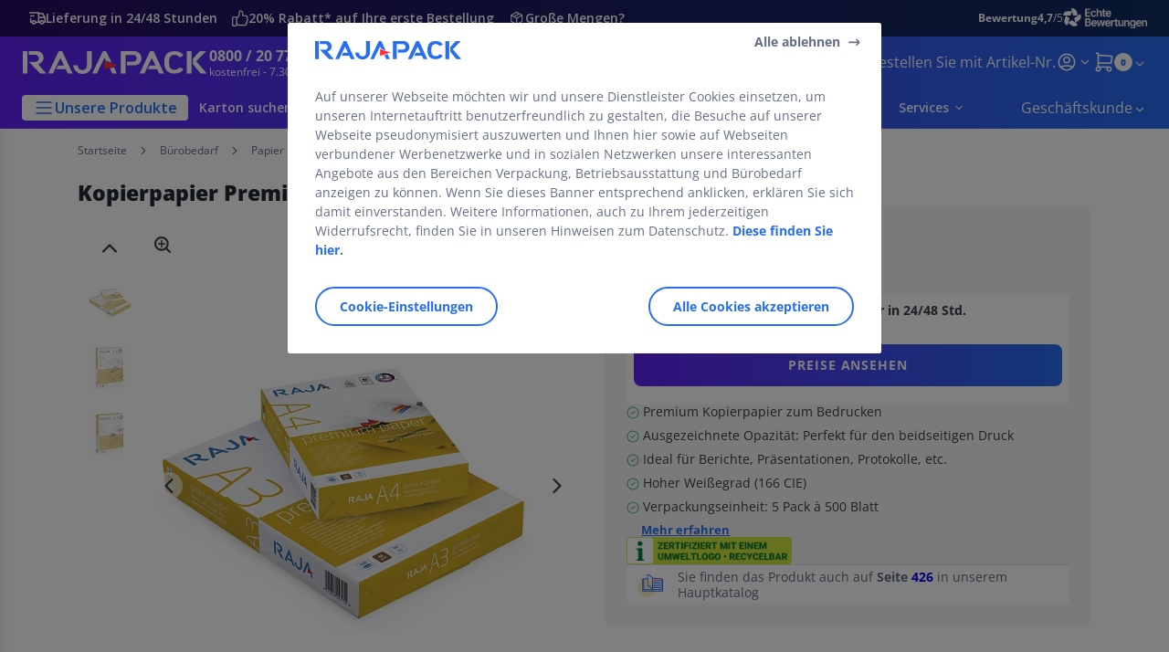

--- FILE ---
content_type: text/html;charset=utf-8
request_url: https://www.rajapack.de/buerobedarf/papier/kopierpapier/kopierpapier-premium-raja_OFF_DE_01913.html
body_size: 63095
content:
<!DOCTYPE html><html lang="de">
<head>
<meta charset="utf-8">
<meta http-equiv="X-UA-Compatible" content="IE=edge">
<meta name="localeID" content="de_DE" />
<meta name="viewport" content="width=device-width, height=device-height, initial-scale=1.0, user-scalable=no, minimum-scale=1.0, maximum-scale=1.0"><meta name="robots" content="index,follow" /><meta name="description" content="Mit dem RAJA Premium Kopierpapier erhalten Sie gestochen scharfe Ausdrucke in Schwarz und in Farbe. Jetzt bei RAJA bestellen. " /><meta name="keywords" content="" /><title>RAJA Premium Kopierpapier in A3 und A4| RAJAPACK</title><script type="text/javascript">/*
 Copyright and licenses see https://www.dynatrace.com/company/trust-center/customers/reports/ */
(function(){function ab(){var ta;(ta=void 0===bb.dialogArguments&&navigator.cookieEnabled)||(document.cookie="__dTCookie=1;SameSite=Lax",ta=document.cookie.includes("__dTCookie"),ta=(document.cookie="__dTCookie=1; expires=Thu, 01-Jan-1970 00:00:01 GMT",ta));return ta}function Fa(){if(ab()){var ta=bb.dT_,Ga=null==ta?void 0:ta.platformPrefix,fb;if(fb=!ta||Ga){var Xa;fb=(null===(Xa=document.currentScript)||void 0===Xa?void 0:Xa.getAttribute("data-dtconfig"))||"app=4fcf7e7fe474c792|cors=1|owasp=1|featureHash=ANVfhqrux|rdnt=1|uxrgce=1|cuc=jrhe3xzz|mel=100000|expw=1|md=mdcc1=bdataLayer[0].user.emailHash|lastModification=1767918181180|tp=500,50,0|srbbv=2|agentUri=/INTERSHOP/static/WFS/RAJA-DE-Site/ruxitagentjs_ANVfhqrux_10327251022105625.js|reportUrl=https://bf57020vgf.bf.dynatrace.com/bf|auto=1|domain=rajapack.de|rid=RID_1715531100|rpid=1804710651";
fb=(Xa=null==ta?void 0:ta.minAgentVersion)&&"10327251022105625"<`${Xa}`?(console.log("[CookiePrefix/initConfig] Min agent version detected, and javascript agent is older - the javascript agent will not be initialized!"),!1):Ga&&!fb.includes(`cuc=${Ga}`)?(console.log(`[CookiePrefix/initConfig] value of platformPrefix [${Ga}] does not match the "cuc" value in the current config - initConfig will not initialize!`),!1):!0}fb&&(ta={cfg:"app=4fcf7e7fe474c792|cors=1|owasp=1|featureHash=ANVfhqrux|rdnt=1|uxrgce=1|cuc=jrhe3xzz|mel=100000|expw=1|md=mdcc1=bdataLayer[0].user.emailHash|lastModification=1767918181180|tp=500,50,0|srbbv=2|agentUri=/INTERSHOP/static/WFS/RAJA-DE-Site/ruxitagentjs_ANVfhqrux_10327251022105625.js|reportUrl=https://bf57020vgf.bf.dynatrace.com/bf|auto=1|domain=rajapack.de|rid=RID_1715531100|rpid=1804710651",
iCE:ab,platformCookieOffset:null==ta?void 0:ta.platformCookieOffset},Ga&&(ta.platformPrefix=Ga),bb.dT_=ta)}}function Ya(ta){return"function"==typeof ta}function hb(){let ta=window.performance;return ta&&Ba&&Va&&!!ta.timeOrigin&&Ya(ta.now)&&Ya(ta.getEntriesByType)&&Ya(ta.getEntriesByName)&&Ya(ta.setResourceTimingBufferSize)&&Ya(ta.clearResourceTimings)}this.dT_&&dT_.prm&&dT_.prm();var bb="undefined"!=typeof globalThis?globalThis:"undefined"!=typeof window?window:void 0,Va="function"==typeof PerformanceResourceTiming||
"object"==typeof PerformanceResourceTiming,Ba="function"==typeof PerformanceNavigationTiming||"object"==typeof PerformanceNavigationTiming;if((!("documentMode"in document)||Number.isNaN(document.documentMode))&&hb()){let ta=bb.dT_;!ta||!ta.cfg&&ta.platformPrefix?Fa():ta.gCP||(bb.console.log("Duplicate agent injection detected, turning off redundant initConfig."),ta.di=1)}})();
(function(){function ab(){let f=0;try{f=Math.round(Qa.performance.timeOrigin)}catch(p){}if(0>=f||Number.isNaN(f)||!Number.isFinite(f))de.push({severity:"Warning",type:"ptoi",text:`performance.timeOrigin is invalid, with a value of [${f}]. Falling back to performance.timing.navigationStart`}),f=Ne;return zd=f,Ue=Fa,zd}function Fa(){return zd}function Ya(){return Ue()}function hb(){let f=0;try{f=Math.round(Qa.performance.now())}catch(p){}return 0>=f||Number.isNaN(f)||!Number.isFinite(f)?Date.now()-
Ue():f}function bb(f,p){if(!p)return"";var y=f+"=";f=p.indexOf(y);if(0>f)return"";for(;0<=f;){if(0===f||" "===p.charAt(f-1)||";"===p.charAt(f-1))return y=f+y.length,f=p.indexOf(";",f),0<=f?p.substring(y,f):p.substring(y);f=p.indexOf(y,f+y.length)}return""}function Va(f){return bb(f,document.cookie)}function Ba(){}function ta(f,p=[]){var y;if(!f||"object"!=typeof f&&"function"!=typeof f)return!1;let L="number"!=typeof p?p:[],U=null,wa=[];switch("number"==typeof p?p:5){case 0:U="Array";break;case 1:U=
"Boolean";break;case 2:U="Number";break;case 3:U="String";break;case 4:U="Function";break;case 5:U="Object";break;case 6:U="Date";wa.push("getTime");break;case 7:U="Error";wa.push("name","message");break;case 8:U="Element";break;case 9:U="HTMLElement";break;case 10:U="HTMLImageElement";wa.push("complete");break;case 11:U="PerformanceEntry";break;case 13:U="PerformanceResourceTiming";break;case 14:U="PerformanceNavigationTiming";break;case 15:U="CSSRule";wa.push("cssText","parentStyleSheet");break;
case 16:U="CSSStyleSheet";wa.push("cssRules","insertRule");break;case 17:U="Request";wa.push("url");break;case 18:U="Response";wa.push("ok","status","statusText");break;case 19:U="Set";wa.push("add","entries","forEach");break;case 20:U="Map";wa.push("set","entries","forEach");break;case 21:U="Worker";wa.push("addEventListener","postMessage","terminate");break;case 22:U="XMLHttpRequest";wa.push("open","send","setRequestHeader");break;case 23:U="SVGScriptElement";wa.push("ownerSVGElement","type");break;
case 24:U="HTMLMetaElement";wa.push("httpEquiv","content","name");break;case 25:U="HTMLHeadElement";break;case 26:U="ArrayBuffer";break;case 27:U="ShadowRoot",wa.push("host","mode")}let {Pe:db,af:Lb}={Pe:U,af:wa};if(!db)return!1;p=Lb.length?Lb:L;if(!L.length)try{if(Qa[db]&&f instanceof Qa[db]||Object.prototype.toString.call(f)==="[object "+db+"]")return!0;if(f&&f.nodeType&&1===f.nodeType){let Ub=null===(y=f.ownerDocument.defaultView)||void 0===y?void 0:y[db];if("function"==typeof Ub&&f instanceof
Ub)return!0}}catch(Ub){}for(let Ub of p)if("string"!=typeof Ub&&"number"!=typeof Ub&&"symbol"!=typeof Ub||!(Ub in f))return!1;return!!p.length}function Ga(f,p,y,L){"undefined"==typeof L&&(L=Xa(p,!0));"boolean"==typeof L&&(L=Xa(p,L));f===Qa?we&&we(p,y,L):ee&&ta(f,21)?Ge.call(f,p,y,L):f.addEventListener&&(f===Qa.document||f===Qa.document.documentElement?gh.call(f,p,y,L):we.call(f,p,y,L));L=!1;for(let U=Ad.length;0<=--U;){let wa=Ad[U];if(wa.object===f&&wa.event===p&&wa.Y===y){L=!0;break}}L||Ad.push({object:f,
event:p,Y:y})}function fb(f,p,y,L){for(let U=Ad.length;0<=--U;){let wa=Ad[U];if(wa.object===f&&wa.event===p&&wa.Y===y){Ad.splice(U,1);break}}"undefined"==typeof L&&(L=Xa(p,!0));"boolean"==typeof L&&(L=Xa(p,L));f===Qa?Bf&&Bf(p,y,L):f.removeEventListener&&(f===Qa.document||f===Qa.document.documentElement?Qg.call(f,p,y,L):Bf.call(f,p,y,L))}function Xa(f,p){let y=!1;try{if(we&&Vh.includes(f)){let L=Object.defineProperty({},"passive",{get(){y=!0}});we("test",Ba,L)}}catch(L){}return y?{passive:!0,capture:p}:
p}function Ca(){let f=Ad;for(let p=f.length;0<=--p;){let y=f[p];fb(y.object,y.event,y.Y)}Ad=[]}function ja(f){return"function"==typeof f}function ya(f){if(f&&void 0!==f[qg])return f[qg];let p=ja(f)&&/{\s+\[native code]/.test(Function.prototype.toString.call(f));return f&&(f[qg]=p),p}function ua(f,p,...y){return void 0!==Function.prototype.bind&&ya(Function.prototype.bind)?Function.prototype.bind.call(f,p,...y):function(...L){return f.apply(p,(y||[]).concat(Array.prototype.slice.call(arguments)||[]))}}
function R(){if(Of){let f=new Of;if(Kd)for(let p of Rg)void 0!==Kd[p]&&(f[p]=ua(Kd[p],f));return f}return new Qa.XMLHttpRequest}function aa(){return zc()}function xa(f,p,...y){function L(){delete Rd[U];f.apply(this,arguments)}let U,wa=He;return"apply"in wa?(y.unshift(L,p),U=wa.apply(Qa,y)):U=wa(L,p),Rd[U]=!0,U}function N(f){delete Rd[f];let p=ke;"apply"in p?p.call(Qa,f):p(f)}function Y(f){xe.push(f)}function ka(f){let p=xe.length;for(;p--;)if(xe[p]===f){xe.splice(p,1);break}}function Sa(){return xe}
function O(f,p){return Gd(f,p)}function ea(f){Sd(f)}function fa(f,p){if(!Pf||!Qf)return"";f=new Pf([f],{type:p});return Qf(f)}function S(f,p){return mf?new mf(f,p):void 0}function C(f){"function"==typeof f&&rg.push(f)}function V(){return rg}function la(){return Ne}function M(f){function p(...y){if("number"!=typeof y[0]||!Rd[y[0]])try{return f.apply(this,y)}catch(L){return f(y[0])}}return p[Wh]=f,p}function oa(){return de}function sa(){Ue=ab;zc=()=>Math.round(Ue()+hb());(Number.isNaN(zc())||0>=zc()||
!Number.isFinite(zc()))&&(zc=()=>Date.now())}function Ta(){Ie&&(Qa.clearTimeout=ke,Qa.clearInterval=Sd,Ie=!1)}function nb(f){f=encodeURIComponent(f);let p=[];if(f)for(let y=0;y<f.length;y++){let L=f.charAt(y);p.push(Cf[L]||L)}return p.join("")}function cb(f){return f.includes("^")&&(f=f.split("^^").join("^"),f=f.split("^dq").join('"'),f=f.split("^rb").join(">"),f=f.split("^lb").join("<"),f=f.split("^p").join("|"),f=f.split("^e").join("="),f=f.split("^s").join(";"),f=f.split("^c").join(","),f=f.split("^bs").join("\\")),
f}function tb(){return le}function Eb(f){le=f}function Qb(f){let p=Oa("rid"),y=Oa("rpid");p&&(f.rid=p);y&&(f.rpid=y)}function Vb(f){if(f=f.xb){f=cb(f);try{le=new RegExp(f,"i")}catch(p){}}else le=void 0}function Zb(f){return"n"===f||"s"===f||"l"===f?`;SameSite=${Sg[f]}`:""}function ia(f,p,y){let L=1,U=0;do document.cookie=f+'=""'+(p?";domain="+p:"")+";path="+y.substring(0,L)+"; expires=Thu, 01 Jan 1970 00:00:01 GMT;",L=y.indexOf("/",L),U++;while(-1!==L&&5>U)}function za(f,p=document.cookie){return bb(f,
p)}function Ob(f){var p;return function(){if(p)return p;var y,L,U,wa,db=-1!==Rf?Rf:(null===(L=null===(y=Qa.dT_)||void 0===y?void 0:y.scv)||void 0===L?void 0:L.call(y,"postfix"))||(null===(wa=null===(U=Qa.dT_)||void 0===U?void 0:U.gCP)||void 0===wa?void 0:wa.call(U));y=(y=(Rf=db,db))?"".concat(f).concat(y):f;return p=y,y}}function Ac(){let f=(document.domain||location.hostname||"").split(".");return 1>=f.length?[]:f}function qb(f,p){p=`dTValidationCookieValue;path=/;domain=${f}${Zb(p)}`;return document.cookie=
`${nf()}=${p}`,za(nf())?(ia(nf(),f,"/"),!0):!1}function kc(){var f=Tg.dT_.scv("agentUri");if(!f)return"ruxitagentjs";f=f.substring(f.lastIndexOf("/")+1);return f.includes("_")?f.substring(0,f.indexOf("_")):f}function Bb(){return Qa.dT_}function Fb(f){ca("eao")?ye=f:Qa.console.log(`${Sf} App override configuration is not enabled! The provided app config callback method will not be invoked!`)}function fc(f){let p=navigator.userAgent;if(!p)return null;let y=p.indexOf("DTHybrid/1.0");return-1===y?null:
(f=p.substring(y).match(new RegExp(`(^|\\s)${f}=([^\\s]+)`)))?f[2]:null}function Q(){return navigator.userAgent.includes("Googlebot")||navigator.userAgent.includes("AdsBot-Google")}function X(f){let p=f,y=Math.pow(2,32);return function(){return p=(1664525*p+1013904223)%y,p/y}}function Ka(f,p){return Number.isNaN(f)||Number.isNaN(p)?Math.floor(33*td()):Math.floor(td()*(p-f+1))+f}function ba(f){if(Number.isNaN(f)||0>f)return"";var p=Qa.crypto;if(p&&!Q())p=p.getRandomValues(new Uint8Array(f));else{p=
[];for(var y=0;y<f;y++)p.push(Ka(0,32))}f=Array(f);for(y=0;y<p.length;y++){let L=Math.abs(p[y]%32);f.push(String.fromCharCode(L+(9>=L?48:55)))}return f.join("")}function $a(f=!0){Ve=f}function lb(){return Td}function Na(){let f=Qa.dT_;try{let U=Qa.parent;for(;U&&U!==Qa;){let wa=U.dT_;var p;if(p=!!(wa&&"ea"in wa)&&"10327251022105625"===wa.version){var y=f,L=wa;let db=!y.bcv("ac")||y.scv("app")===L.scv("app"),Lb=y.scv("postfix"),Ub=L.scv("postfix");p=db&&Lb===Ub}if(p)return wa.tdto();U=U!==U.parent?
U.parent:void 0}}catch(U){}return f}function dc(f,p="",y){var L=f.indexOf("h"),U=f.indexOf("v"),wa=f.indexOf("e");let db=f.substring(f.indexOf("$")+1,L);L=-1!==U?f.substring(L+1,U):f.substring(L+1);!p&&-1!==U&&(-1!==wa?p=f.substring(U+1,wa):p=f.substring(U+1));f=null;y||(U=Number.parseInt(db.split("_")[0]),wa=zc()%We,y=(wa<U&&(wa+=We),U+9E5>wa));return y&&(f={frameId:db,actionId:"-"===L?"-":Number.parseInt(L),visitId:""}),{visitId:p,Cd:f}}function Hb(f,p,y){var L=Ja("pcl");L=f.length-L;0<L&&f.splice(0,
L);L=Bd(za(Ed(),y));let U=[],wa=L?`${L}$`:"";for(db of f)"-"!==db.actionId&&U.push(`${wa}${db.frameId}h${db.actionId}`);f=U.join("p");var db=(f||(Ve&&(Bc(!0,"a",y),$a(!1)),f+=`${L}$${Td}h-`),f+=`v${p||ha(y)}`,f+="e0",f);vc(of(),db,void 0,ca("ssc"))}function Xb(f,p=document.cookie){var y=za(of(),p);p=[];if(y&&"-"!==y){var L=y.split("p");y="";for(let U of L)L=dc(U,y,f),y=L.visitId,L.Cd&&p.push(L.Cd);for(let U of p)U.visitId=y}return p}function wc(f,p){let y=document.cookie;p=Xb(p,y);let L=!1;for(let U of p)U.frameId===
Td&&(U.actionId=f,L=!0);L||p.push({frameId:Td,actionId:f,visitId:""});Hb(p,void 0,y)}function mc(){return Hd}function ib(f,p){try{Qa.localStorage.setItem(f,p)}catch(y){}}function w(f){try{Qa.localStorage.removeItem(f)}catch(p){}}function x(f){try{return Qa.localStorage.getItem(f)}catch(p){}return null}function r(f,p=document.cookie||""){return p.split(f+"=").length-1}function E(f,p){var y=r(f,p);if(1<y){p=Oa("domain")||Qa.location.hostname;let L=Qa.location.hostname,U=Qa.location.pathname,wa=0,db=
0;ud.add(f);do{let Lb=L.substring(wa);if(Lb!==p||"/"!==U){ia(f,Lb===p?"":Lb,U);let Ub=r(f);Ub<y&&(ud.add(Lb),y=Ub)}wa=L.indexOf(".",wa)+1;db++}while(0!==wa&&10>db&&1<y);Oa("domain")&&1<y&&ia(f,"",U)}}function T(){var f=document.cookie;E(of(),f);E(Ed(),f);E(od(),f);f=ud.size;0<f&&f!==Xe&&(Xe=f,de.push({severity:"Error",type:"dcn",text:`Duplicate cookie name${1!==f?"s":""} detected: ${Array.from(ud).join(",")}`}))}function P(){ud=new Set;T();Y(function(f,p,y,L){0===ud.size||p||(f.av(L,"dCN",Array.from(ud).join(",")),
ud.clear(),Xe=0)})}function ha(f){return na(f)||Bc(!0,"c",f)}function na(f){if(J(f)<=zc())return Bc(!0,"t",f);let p=yc(f);if(p){let y=hh.exec(p);f=y&&3===y.length&&32===y[1].length&&!Number.isNaN(Number.parseInt(y[2]))?(Sb(Cd(),p),p):Bc(!0,"i",f)}else f=Bc(!0,"c",f);return f}function Da(f,p){var y=zc();p=Gc(p).kc;f&&(p=y);$c(y+Ye+"|"+p);ad()}function pb(f){let p="t"+(zc()-J(f));Bc(!0,p,f)}function yc(f){var p,y;return null!==(y=null===(p=Xb(!0,f)[0])||void 0===p?void 0:p.visitId)&&void 0!==y?y:qc(Cd())}
function Hc(){let f=ba(Ld);try{f=f.replace(/\d/g,function(p){p=.1*Number.parseInt(p);return String.fromCharCode(Math.floor(25*p+65))})}catch(p){throw ta(p,7),p;}return f+="-0",f}function Cc(f,p){let y=Xb(!1,p);Hb(y,f,p);Sb(Cd(),f);Da(!0)}function dd(f,p,y){return Bc(f,p,y)}function Bc(f,p,y){f&&(Oe=!0);f=yc(y);y=Hc();Cc(y);if(yc(document.cookie))for(let L of Md)L(y,Oe,p,f);return y}function Ec(f){Md.push(f)}function Lc(f){f=Md.indexOf(f);-1!==f&&Md.splice(f)}function ad(f){pf&&N(pf);pf=xa(Xc,J(f)-
zc())}function Xc(){let f=document.cookie;return J(f)<=zc()?(sb(pb,[f]),!0):(I(ad),!1)}function $c(f){let p=ua(vc,null,od(),f,void 0,ca("ssc"));p();let y=za(od());""!==y&&f!==y&&(T(),p(),f===za(od())||sg||(de.push({severity:"Error",type:"dcn",text:"Could not sanitize cookies"}),sg=!0));Sb(od(),f)}function id(f,p){p=za(f,p);return p||(p=qc(f)||""),p}function jd(){var f=na()||"";Sb(Cd(),f);f=id(od());$c(f);w(Cd());w(od())}function Gc(f){let p={Zc:0,kc:0};if(f=id(od(),f))try{let y=f.split("|");2===y.length&&
(p.Zc=Number.parseInt(y[0]),p.kc=Number.parseInt(y[1]))}catch(y){}return p}function J(f){f=Gc(f);return Math.min(f.Zc,f.kc+Df)}function W(f){Ye=f}function D(){let f=Oe;return Oe=!1,f}function ra(){Xc()||Da(!1)}function Ia(){if(ca("nsfnv")){var f=za(Ed());if(!f.includes(`${Ze}-`)){let p=Ea(f).serverId;f=f.replace(`${Ze}${p}`,`${Ze}${`${-1*Ka(2,me)}`.replace("-","-2D")}`);pd(f)}}}function Pa(){I(function(){if(!ed()){let f=-1*Ka(2,me),p=ba(Ld);pd(`v_4${Ze}${`${f}`.replace("-","-2D")}_sn_${p}`)}},!0);
Ec(Ia)}function Ea(f){var p;let y={},L={sessionId:"",serverId:"",overloadState:0,appState:y};var U=f.split($e);if(2<U.length&&0===U.length%2){f=+U[1];if(Number.isNaN(f)||3>f)return L;f={};for(var wa=2;wa<U.length;wa++){let db=U[wa];db.startsWith(Tf)?y[db.substring(6).toLowerCase()]=+U[wa+1]:f[db]=U[wa+1];wa++}f.sn?(U=f.sn,L.sessionId=U.length===Ld||12>=U.length?U:""):L.sessionId="hybrid";if(f.srv){a:{U=f.srv.replace("-2D","-");if(!Number.isNaN(+U)&&(wa=Number.parseInt(U),wa>=-me&&wa<=me))break a;
U=""}L.serverId=U}U=+f.ol;1===U&&ob(pc());0<=U&&2>=U&&(L.overloadState=U);f=+f.prv;Number.isNaN(f)||(L.privacyState=1>f||4<f?1:f);f=null===(p=Oa("app"))||void 0===p?void 0:p.toLowerCase();p=y[f];!Number.isNaN(p)&&0===p&&ob(pc())}return L}function ob(f){let p=Bb();f||(p.disabled=!0,p.overloadPrevention=!0)}function Ua(){if(yb()||Qa.dynatraceMobile){let f=Va("dtAdkSettings")||fc("dtAdkSettings")||"";return Ea(f).privacyState||null}return null}function yb(){var f,p;let y=Qa.MobileAgent;if(y)return y;
let L=null===(p=null===(f=Qa.webkit)||void 0===f?void 0:f.messageHandlers)||void 0===p?void 0:p.MobileAgent;if(L)return{incrementActionCount:()=>L.postMessage({api:"incrementActionCount"})}}function sb(f,p){return!Wb()||Bb().overloadPrevention&&!pc()?null:f.apply(this,p)}function Wb(){let f=Ua();return 2===f||1===f?!1:!ca("coo")||ca("cooO")||pc()}function Yb(f,p){try{Qa.sessionStorage.setItem(f,p)}catch(y){}}function Sb(f,p){sb(Yb,[f,p])}function qc(f){try{return Qa.sessionStorage.getItem(f)}catch(p){}return null}
function Ic(f){try{Qa.sessionStorage.removeItem(f)}catch(p){}}function tc(f){document.cookie=f+'="";path=/'+(Oa("domain")?";domain="+Oa("domain"):"")+"; expires=Thu, 01 Jan 1970 00:00:01 GMT;"}function Dc(f,p,y,L){p||0===p?(p=(p+"").replace(/[\n\r;]/g,"_"),f=f+"="+p+";path=/"+(Oa("domain")?";domain="+Oa("domain"):""),y&&(f+=";expires="+y.toUTCString()),f+=Zb(Oa("cssm")),L&&"https:"===location.protocol&&(f+=";Secure"),document.cookie=f):tc(f)}function vc(f,p,y,L){sb(Dc,[f,p,y,L])}function Dd(f){return!!f.includes("v_4")}
function md(f){f=za(Ed(),f);f||(f=(f=qc(Ed()))&&Dd(f)?(pd(f),f):"");return Dd(f)?f:""}function pd(f){vc(Ed(),f,void 0,ca("ssc"))}function vd(f){return(f=f||md())?Ea(f):{sessionId:"",serverId:"",overloadState:0,appState:{}}}function Bd(f){return vd(f).serverId}function ed(f){return vd(f).sessionId}function pc(){return navigator.userAgent.includes(Nd)}function ze(f){let p={};f=f.split("|");for(let y of f)f=y.split("="),2===f.length&&(p[f[0]]=decodeURIComponent(f[1].replace(/\+/g," ")));return p}function A(){let f=
kc();return(f.indexOf("dbg")===f.length-3?f.substring(0,f.length-3):f)+"_"+Oa("app")+"_Store"}function B(f,p={},y){f=f.split("|");for(var L of f){f=L;let U=L.indexOf("="),wa;-1===U?(wa=f,p[wa]="1"):(f=L.substring(0,U),wa=f,p[wa]=L.substring(U+1,L.length))}!y&&(y=p.spc)&&(L=document.createElement("textarea"),L.innerHTML=y,p.spc=L.value);return p}function F(f){var p;return null!==(p=ic[f])&&void 0!==p?p:Ud[f]}function ca(f){f=F(f);return"false"===f||"0"===f?!1:!!f}function Ja(f){var p=F(f);p=Number.parseInt(p);
return Number.isNaN(p)&&(p=Ud[f]),p}function Oa(f){if("app"===f){a:{try{if(ye){var p=ye();if(p&&"string"==typeof p&&qf.test(p)){var y=p;break a}Qa.console.log(`${Sf} Registered app config callback method did not return a string in the correct app id format ${qf} The default app ID will be used instead! Got value: ${p}`)}}catch(L){Qa.console.log(`${Sf} Failed to execute the registered app config callback method! The default app ID will be used instead!`,L)}y=void 0}if(y)return y}return(F(f)||"")+""}
function jb(f,p){ic[f]=p+""}function xb(f){return ic=f,ic}function Cb(f){let p=ic[f];p&&(ic[f]=p.includes("#"+f.toUpperCase())?"":p)}function Ib(f){var p=f.agentUri;null!=p&&p.includes("_")&&(p=/([A-Za-z]*)\d{0,4}_(\w*)_\d+/g.exec(p))&&p.length&&2<p.length&&(f.featureHash=p[2])}function $b(f){var p=Bb().platformCookieOffset;if("number"==typeof p){a:{var y=Oa("cssm");var L=Ac();if(L.length)for(p=L.slice(p);p.length;){if(qb(p.join("."),y)){y=p.join(".");break a}p.shift()}y=""}y&&(f.domain=y)}else if(y=
f.domain||"",p=(p=location.hostname)&&y?p===y||p.includes("."+y,p.length-("."+y).length):!0,!y||!p){f.domainOverride||(f.domainOriginal=f.domain||"",f.domainOverride=`${location.hostname},${y}`,delete f.domain);a:{L=Oa("cssm");let wa=Ac().reverse();if(wa.length){var U=wa[0];for(let db=1;db<=wa.length;db++){if(qb(U,L)){L=U;break a}let Lb=wa[db];Lb&&(U=`${Lb}.${U}`)}}L=""}L&&(f.domain=L);p||de.push({type:"dpi",severity:"Warning",text:`Configured domain "${y}" is invalid for current location "${location.hostname}". Agent will use "${f.domain}" instead.`})}}
function m(f,p){$b(f);let y=ic.pVO;(y&&(f.pVO=y),p)||(f.bp=(f.bp||Ud.bp)+"")}function t(f,p){if(null==f||!f.attributes)return p;let y=p;var L=f.attributes.getNamedItem("data-dtconfig");if(!L)return y;f=f.src;L=L.value;let U={};ic.legacy="1";var wa=/([A-Za-z]*)_(\w*)_(\d+)/g;let db=null;wa=(f&&(db=wa.exec(f),null!=db&&db.length&&(U.agentUri=f,U.featureHash=db[2],U.agentLocation=f.substring(0,f.indexOf(db[1])-1),U.buildNumber=db[3])),L&&B(L,U,!0),$b(U),U);if(!p)y=wa;else if(!wa.syntheticConfig)return wa;
return y}function u(){return ic}function G(f){return Ud[f]===F(f)}function I(f,p=!1){Wb()?f():p?tg.push(f):ug.push(f)}function ma(){if(!ca("coo")||Wb())return!1;for(let f of ug)xa(f,0);ug=[];jb("cooO",!0);for(let f of tg)f();return tg.length=0,!0}function pa(){if(!ca("coo")||!Wb())return!1;jb("cooO",!1);tc(Ed());tc(of());tc(vg());tc("dtAdk");tc(Yc());tc(od());try{Ic(Cd()),Ic(od()),w(Cd()),w(od()),Ic(Yc()),Ic(Ed()),w(A()),w("dtAdk")}catch(f){}return!0}function Ma(){var f=za(Yc());if(!f||45!==(null==
f?void 0:f.length))if(f=x(Yc())||qc(Yc()),45!==(null==f?void 0:f.length)){ih=!0;let p=zc()+"";f=(p+=ba(45-p.length),p)}return Wa(f),f}function Wa(f){let p;if(ca("dpvc")||ca("pVO"))Sb(Yc(),f);else{p=new Date;var y=p.getMonth()+Math.min(24,Math.max(1,Ja("rvcl")));p.setMonth(y);y=Yc();sb(ib,[y,f])}vc(Yc(),f,p,ca("ssc"))}function gb(){return ih}function rb(f){let p=za(Yc());tc(Yc());Ic(Yc());w(Yc());jb("pVO",!0);Wa(p);f&&sb(ib,["dt-pVO","1"]);jd()}function zb(){w("dt-pVO");ca("pVO")&&(jb("pVO",!1),Ma());
Ic(Yc());jd()}function hc(f,p,y,L,U,wa){let db=document.createElement("script");db.setAttribute("src",f);p&&db.setAttribute("defer","defer");y&&(db.onload=y);L&&(db.onerror=L);U&&db.setAttribute("id",U);if(f=wa){var Lb;f=null!=(null===(Lb=document.currentScript)||void 0===Lb?void 0:Lb.attributes.getNamedItem("integrity"))}f&&db.setAttribute("integrity",wa);db.setAttribute("crossorigin","anonymous");wa=document.getElementsByTagName("script")[0];wa.parentElement.insertBefore(db,wa)}function nc(f){return Uf+
"/"+Pe+"_"+f+"_"+(Ja("buildNumber")||Bb().version)+".js"}function Mc(){}function Oc(f,p){return function(){f.apply(p,arguments)}}function Mb(f){if(!(this instanceof Mb))throw new TypeError("Promises must be constructed via new");if("function"!=typeof f)throw new TypeError("not a function");this.oa=0;this.Ob=!1;this.qa=void 0;this.Da=[];jh(f,this)}function kd(f,p){for(;3===f.oa;)f=f.qa;0===f.oa?f.Da.push(p):(f.Ob=!0,Mb.qb(function(){var y=1===f.oa?p.Gb:p.Hb;if(null===y)(1===f.oa?Vd:Ae)(p.promise,f.qa);
else{try{var L=y(f.qa)}catch(U){Ae(p.promise,U);return}Vd(p.promise,L)}}))}function Vd(f,p){try{if(p===f)throw new TypeError("A promise cannot be resolved with itself.");if(p&&("object"==typeof p||"function"==typeof p)){var y=p.then;if(p instanceof Mb){f.oa=3;f.qa=p;wg(f);return}if("function"==typeof y){jh(Oc(y,p),f);return}}f.oa=1;f.qa=p;wg(f)}catch(L){Ae(f,L)}}function Ae(f,p){f.oa=2;f.qa=p;wg(f)}function wg(f){2===f.oa&&0===f.Da.length&&Mb.qb(function(){f.Ob||Mb.Ub(f.qa)});for(var p=0,y=f.Da.length;p<
y;p++)kd(f,f.Da[p]);f.Da=null}function Xh(f,p,y){this.Gb="function"==typeof f?f:null;this.Hb="function"==typeof p?p:null;this.promise=y}function jh(f,p){var y=!1;try{f(function(L){y||(y=!0,Vd(p,L))},function(L){y||(y=!0,Ae(p,L))})}catch(L){y||(y=!0,Ae(p,L))}}function xg(){return yg.qb=function(f){if("string"==typeof f)throw Error("Promise polyfill called _immediateFn with string");f()},yg.Ub=()=>{},yg}function Ef(){var f;(f=void 0===Qa.dialogArguments&&navigator.cookieEnabled)||(document.cookie="__dTCookie=1;SameSite=Lax",
f=document.cookie.includes("__dTCookie"),f=(document.cookie="__dTCookie=1; expires=Thu, 01-Jan-1970 00:00:01 GMT",f));return f}function zg(){var f,p;try{null===(p=null===(f=yb())||void 0===f?void 0:f.incrementActionCount)||void 0===p||p.call(f)}catch(y){}}function Vf(){let f=Qa.dT_;Qa.dT_={di:0,version:"10327251022105625",cfg:f?f.cfg:"",iCE:f?Ef:function(){return navigator.cookieEnabled},ica:1,disabled:!1,disabledReason:"",overloadPrevention:!1,gAST:la,ww:S,stu:fa,nw:aa,st:xa,si:O,aBPSL:Y,rBPSL:ka,
gBPSL:Sa,aBPSCC:C,gBPSCC:V,buildType:"dynatrace",gSSV:qc,sSSV:Sb,rSSV:Ic,rvl:w,iVSC:Dd,p3SC:Ea,dC:tc,sC:vc,esc:nb,gSId:Bd,gDtc:ed,gSC:md,sSC:pd,gC:Va,cRN:Ka,cRS:ba,cfgO:u,pCfg:ze,pCSAA:B,cFHFAU:Ib,sCD:m,bcv:ca,ncv:Ja,scv:Oa,stcv:jb,rplC:xb,cLSCK:A,gFId:lb,gBAU:nc,iS:hc,eWE:I,oEIEWA:sb,eA:ma,dA:pa,iNV:gb,gVID:Ma,dPV:rb,ePV:zb,sVIdUP:$a,sVTT:W,sVID:Cc,rVID:na,gVI:ha,gNVIdN:dd,gARnVF:D,cAUV:ra,uVT:Da,aNVL:Ec,rNVL:Lc,gPC:Xb,cPC:wc,sPC:Hb,clB:Ta,ct:N,aRI:Qb,iXB:Vb,gXBR:tb,sXBR:Eb,de:cb,iEC:zg,rnw:hb,gto:Ya,
ael:Ga,rel:fb,sup:Xa,cuel:Ca,iAEPOO:Wb,iSM:pc,gxwp:R,iIO:ta,prm:xg,cI:ea,gidi:oa,iDCV:G,gCF:za,gPSMB:Ua,lvl:x,gCP:null!=f&&f.platformPrefix?function(){return f.platformPrefix||""}:void 0,platformCookieOffset:null==f?void 0:f.platformCookieOffset,tdto:Na,gFLAI:mc,rACC:Fb,gAN:kc,gAFUA:fc}}function Yh(){xg();var f;Of=Qa.XMLHttpRequest;var p=null===(f=Qa.XMLHttpRequest)||void 0===f?void 0:f.prototype;if(p){Kd={};for(let L of Rg)void 0!==p[L]&&(Kd[L]=p[L])}we=Qa.addEventListener;Bf=Qa.removeEventListener;
gh=Qa.document.addEventListener;Qg=Qa.document.removeEventListener;He=Qa.setTimeout;Gd=Qa.setInterval;Ie||(ke=Qa.clearTimeout,Sd=Qa.clearInterval);f=Ef?Ef():navigator.cookieEnabled;var y;p=za("dtAdkSettings")||(null===(y=ne)||void 0===y?void 0:y.getItem("dtAdkSettings"))||fc("dtAdkSettings")||"";y=1===(Ea(p).overloadState||null);if(f){if(y)return!1}else return!1;return!0}function af(...f){Qa.console.log.apply(Qa.console,f)}this.dT_&&dT_.prm&&dT_.prm();var Tg="undefined"!=typeof window?window:self,
Qa="undefined"!=typeof globalThis?globalThis:"undefined"!=typeof window?window:void 0,ke,Sd,He,Gd,zd,Ue,Wh=Symbol.for("dt_2");Symbol.for("dt_3");var we,Bf,gh,Qg,ee=Qa.Worker,Ge=ee&&ee.prototype.addEventListener,Ad=[],Vh=["touchstart","touchend","scroll"],qg=Symbol.for("dt2-isNativeFunction"),Of,Rg="abort getAllResponseHeaders getResponseHeader open overrideMimeType send setRequestHeader".split(" "),Kd,mf=Qa.Worker,Pf=Qa.Blob,Qf=Qa.URL&&Qa.URL.createObjectURL,Ie=!1,xe,rg=[],de=[],Ne,ne,Rd={},zc,Cf=
{"!":"%21","~":"%7E","*":"%2A","(":"%28",")":"%29","'":"%27",hg:"%24",";":"%3B",",":"%2C"},le,Sg={l:"Lax",s:"Strict",n:"None"},Rf=-1,of=Ob("dtPC"),Ed=Ob("dtCookie"),od=Ob("rxvt"),Yc=Ob("rxVisitor"),nf=Ob("dTValidationCookie"),vg=Ob("dtSa"),Ud,Sf="[Dynatrace RUM JavaScript]",qf=/^[\da-f]{12,16}$/,ye,td,Be,Ve=!1,Td,We=6E8,Hd,Ld=32,Cd=Ob("rxvisitid"),ud,Xe=0,hh=/([A-Z]+)-(\d+)/,Md=[],Ye,Df,Oe=!1,pf,sg=!1,$e="_",me=32768,Ze=`${$e}srv${$e}`,Tf="app-3A",Nd="RuxitSynthetic",Zh=/c(\w+)=([^ ]+(?: (?!c?\w+=)[^ ()c]+)*)/g,
ic={},ug=[],tg=[],ih=!1,Wf,Uf,Pe,$h=setTimeout;Mb.prototype.catch=function(f){return this.then(null,f)};Mb.prototype.then=function(f,p){var y=new this.constructor(Mc);return kd(this,new Xh(f,p,y)),y};Mb.prototype.finally=function(f){var p=this.constructor;return this.then(function(y){return p.resolve(f()).then(function(){return y})},function(y){return p.resolve(f()).then(function(){return p.reject(y)})})};Mb.all=function(f){return new Mb(function(p,y){function L(Lb,Ub){try{if(Ub&&("object"==typeof Ub||
"function"==typeof Ub)){var ld=Ub.then;if("function"==typeof ld){ld.call(Ub,function(Od){L(Lb,Od)},y);return}}U[Lb]=Ub;0===--wa&&p(U)}catch(Od){y(Od)}}if(!f||"undefined"==typeof f.length)return y(new TypeError("Promise.all accepts an array"));var U=Array.prototype.slice.call(f);if(0===U.length)return p([]);for(var wa=U.length,db=0;db<U.length;db++)L(db,U[db])})};Mb.allSettled=function(f){return new this(function(p,y){function L(db,Lb){if(Lb&&("object"==typeof Lb||"function"==typeof Lb)){var Ub=Lb.then;
if("function"==typeof Ub){Ub.call(Lb,function(ld){L(db,ld)},function(ld){U[db]={status:"rejected",reason:ld};0===--wa&&p(U)});return}}U[db]={status:"fulfilled",value:Lb};0===--wa&&p(U)}if(!f||"undefined"==typeof f.length)return y(new TypeError(typeof f+" "+f+" is not iterable(cannot read property Symbol(Symbol.iterator))"));var U=Array.prototype.slice.call(f);if(0===U.length)return p([]);var wa=U.length;for(y=0;y<U.length;y++)L(y,U[y])})};Mb.resolve=function(f){return f&&"object"==typeof f&&f.constructor===
Mb?f:new Mb(function(p){p(f)})};Mb.reject=function(f){return new Mb(function(p,y){y(f)})};Mb.race=function(f){return new Mb(function(p,y){if(!f||"undefined"==typeof f.length)return y(new TypeError("Promise.race accepts an array"));for(var L=0,U=f.length;L<U;L++)Mb.resolve(f[L]).then(p,y)})};Mb.qb="function"==typeof setImmediate&&function(f){setImmediate(f)}||function(f){$h(f,0)};Mb.Ub=function(f){"undefined"!=typeof console&&console&&console.warn("Possible Unhandled Promise Rejection:",f)};var yg=
Mb,Ug="function"==typeof PerformanceResourceTiming||"object"==typeof PerformanceResourceTiming,Ff="function"==typeof PerformanceNavigationTiming||"object"==typeof PerformanceNavigationTiming;(function(){var f,p,y,L;if(L=!("documentMode"in document&&!Number.isNaN(document.documentMode)))L=(L=window.performance)&&Ff&&Ug&&!!L.timeOrigin&&ja(L.now)&&ja(L.getEntriesByType)&&ja(L.getEntriesByName)&&ja(L.setResourceTimingBufferSize)&&ja(L.clearResourceTimings);if(L)if(L=!(null!==(f=navigator.userAgent)&&
void 0!==f&&f.includes("RuxitSynthetic")),!Qa.dT_||!Qa.dT_.cfg||"string"!=typeof Qa.dT_.cfg||"initialized"in Qa.dT_&&Qa.dT_.initialized)null!==(p=Qa.dT_)&&void 0!==p&&p.gCP?af("[CookiePrefix/initCode] initCode with cookie prefix already initialized, not initializing initCode!"):af("InitConfig not found or agent already initialized! This is an injection issue."),Qa.dT_&&(Qa.dT_.di=3);else if(L)try{Vf();Ud={ade:"",aew:!0,apn:"",agentLocation:"",agentUri:"",app:"",ac:!0,async:!1,ase:!1,auto:!1,bp:3,
bs:!1,buildNumber:0,csprv:!0,cepl:16E3,cls:!0,ccNcss:!1,coo:!1,cooO:!1,cssm:"0",cwtDomains:"",cwtUrl:"w2dax4xgw3",cwt:"",cors:!1,cuc:"",cce:!1,cux:!1,postfix:"",dataDtConfig:"",debugName:"",dvl:500,dASXH:!1,disableCookieManager:!1,dKAH:!1,disableLogging:!1,dmo:!1,doel:!1,dpch:!1,dpvc:!1,disableXhrFailures:!1,domain:"",domainOverride:"",domainOriginal:"",doNotDetect:"",ds:!0,dsndb:!1,dsa:!1,dsss:!1,dssv:!0,earxa:!0,eao:!1,exp:!1,eni:!0,etc:!0,expw:!1,instr:"",evl:"",fa:!1,fvdi:!1,featureHash:"",hvt:216E5,
imm:!1,ign:"",iub:"",iqvn:!1,initializedModules:"",lastModification:0,lupr:!0,lab:!1,legacy:!1,lt:!0,mb:"",md:"",mdp:"",mdl:"",mcepsl:100,mdn:5E3,mhl:4E3,mpl:1024,mmds:2E4,msl:3E4,bismepl:2E3,mel:200,mepp:10,moa:30,mrt:3,ntd:!1,nsfnv:!1,ncw:!1,oat:180,ote:!1,owasp:!1,pcl:20,pt:!0,perfbv:1,prfSmpl:0,pVO:!1,peti:!1,raxeh:!0,rdnt:0,nosr:!0,reportUrl:"dynaTraceMonitor",rid:"",ridPath:"",rpid:"",rcdec:12096E5,rtl:0,rtp:2,rtt:1E3,rtu:200,rvcl:24,sl:100,ssc:!1,svNB:!1,srad:!0,srbbv:1,srbw:!0,srcst:!1,srdinitrec:!0,
srmr:100,srms:"1,1,,,",srsr:1E5,srtbv:3,srtd:1,srtr:500,srvr:"",srvi:0,srwo:!1,srre:"",srxcss:!0,srxicss:!0,srficros:!0,srmrc:!1,srsdom:!0,srfirrbv:!0,srcss:!0,srmcrl:1,srmcrv:10,st:3E3,spc:"",syntheticConfig:!1,tal:0,tt:100,tvc:3E3,uxdce:!1,uxdcw:1500,uxrgce:!0,uxrgcm:"100,25,300,3;100,25,300,3",uam:!1,uana:"data-dtname,data-dtName",uanpi:0,pui:!1,usrvd:!0,vrt:!1,vcfi:!0,vcsb:!1,vcit:1E3,vct:50,vcx:50,vscl:0,vncm:1,vrei:"",xb:"",chw:"",xt:0,xhb:""};if(!Yh())throw Error("Error during initCode initialization");
try{ne=Qa.localStorage}catch(wd){}de=[];sa();Ne=zc();xe=[];Rd={};Ie||(Qa.clearTimeout=M(ke),Qa.clearInterval=M(Sd),Ie=!0);let qd=Math.random(),Fd=Math.random();Be=0!==qd&&0!==Fd&&qd!==Fd;if(Q()){var U=performance.getEntriesByType("navigation")[0];if(U){f=0;for(var wa in U){let wd=+U[wa];!Number.isNaN(wd)&&Number.isFinite(wd)&&(f+=Math.abs(wd))}var db=Math.floor(1E4*f)}else db=zc();td=X(db)}else Be?td=Math.random:td=X(zc());Td=Ne%We+"_"+Number.parseInt(Ka(0,1E3)+"");a:{let wd=Bb().cfg;ic={reportUrl:"dynaTraceMonitor",
initializedModules:"",dataDtConfig:"string"==typeof wd?wd:""};Bb().cfg=ic;let fd=ic.dataDtConfig;fd&&!fd.includes("#CONFIGSTRING")&&(B(fd,ic),Cb("domain"),Cb("auto"),Cb("app"),Ib(ic));let gd=(ic.dataDtConfig||"").includes("#CONFIGSTRING")?null:ic;if(gd=t(document.currentScript,gd),gd)for(let hd in gd)if(Object.prototype.hasOwnProperty.call(gd,hd)){U=hd;db=ic;wa=U;var Lb=gd[U];"undefined"!=typeof Lb&&(db[wa]=Lb)}let fe=A();try{let hd=(Lb=ne)&&Lb.getItem(fe);if(hd){let bf=ze(hd),oe=B(bf.config||""),
rf=ic.lastModification||"0",Ag=Number.parseInt((oe.lastModification||bf.lastModification||"0").substring(0,13)),Ki="string"==typeof rf?Number.parseInt(rf.substring(0,13)):rf;if(!(rf&&Ag<Ki)&&(oe.agentUri=oe.agentUri||Oa("agentUri"),oe.featureHash=bf.featureHash||Oa("featureHash"),oe.agentUri&&Ib(oe),m(oe,!0),Vb(oe),Qb(oe),Ag>(+ic.lastModification||0))){let oj=ca("auto"),pj=ca("legacy");ic=xb(oe);ic.auto=oj?"1":"0";ic.legacy=pj?"1":"0"}}}catch(hd){}m(ic);try{let hd=ic.ign;if(hd&&(new RegExp(hd)).test(Qa.location.href)){var Ub=
(delete Qa.dT_,!1);break a}}catch(hd){}if(pc()){{var ld=navigator.userAgent;let bf=ld.lastIndexOf(Nd);if(-1===bf)var Od={};else{var Qe=ld.substring(bf).matchAll(Zh);if(Qe){ld={};for(var Gf of Qe){let [,oe,rf]=Gf;ld[oe]=rf}Od=ld}else Od={}}}Gf=Od;let hd;for(hd in Gf)if(Object.prototype.hasOwnProperty.call(Gf,hd)&&Gf[hd]){Od=ic;Qe=hd;var pe=Gf[hd];"undefined"!=typeof pe&&(Od[Qe]=pe)}xb(ic)}var Pd=Oa("cuc"),Wd,cf;let Xd=null===(cf=null===(Wd=Qa.dT_)||void 0===Wd?void 0:Wd.gCP)||void 0===cf?void 0:cf.call(Wd);
if(Pd&&Xd&&Pd!==Xd)throw Error("platformPrefix and cuc do not match!");Ub=!0}if(!Ub)throw Error("Error during config initialization");P();Wf=Bb().disabled;var Jc;if(!(Jc=Oa("agentLocation")))a:{let wd=Oa("agentUri");if(wd||document.currentScript){let gd=wd||document.currentScript.src;if(gd){let fe=gd.includes("_complete")?2:1,Xd=gd.lastIndexOf("/");for(Ub=0;Ub<fe&&-1!==Xd;Ub++)gd=gd.substring(0,Xd),Xd=gd.lastIndexOf("/");Jc=gd;break a}}let fd=location.pathname;Jc=fd.substring(0,fd.lastIndexOf("/"))}Uf=
Jc;if(Pe=kc(),"true"===za("dtUseDebugAgent")&&!Pe.includes("dbg")&&(Pe=Oa("debugName")||Pe+"dbg"),!ca("auto")&&!ca("legacy")&&!Wf){let wd=Oa("agentUri")||nc(Oa("featureHash"));ca("async")||"complete"===document.readyState?hc(wd,ca("async"),void 0,void 0,"dtjsagent"):(document.write(`<script id="${"dtjsagentdw"}" type="text/javascript" src="${wd}" crossorigin="anonymous"><\/script>`),document.getElementById("dtjsagentdw")||hc(wd,ca("async"),void 0,void 0,"dtjsagent"))}za(Ed())&&jb("cooO",!0);Pa();
jb("pVO",!!x("dt-pVO"));I(Ma);Ye=18E5;Df=Ja("hvt")||216E5;let df=Na();Hd=void 0;df&&"ea"in df&&(Hd=df.gITAID());sb(wc,[Hd||1])}catch(qd){"platformPrefix and cuc do not match!"===qd.message?(Jc=Qa.dT_,Qa.dT_={minAgentVersion:Jc.minAgentVersion,platformPrefix:(null===(y=Jc.gCP)||void 0===y?void 0:y.call(Jc))||Jc.platformPrefix,platformCookieOffset:Jc.platformCookieOffset},af("[CookiePrefix/initCode] cuc and platformPrefix do not match, disabling agent!")):(delete Qa.dT_,af("JsAgent initCode initialization failed!",
qd))}})()})();
</script><script type="text/javascript" src="/INTERSHOP/static/WFS/RAJA-DE-Site/ruxitagentjs_ANVfhqrux_10327251022105625.js" defer="defer"></script><script type="text/javascript">(()=>{"use strict";var e={56:(e,t,n)=>{e.exports=function(e){var t=n.nc;t&&e.setAttribute("nonce",t)}},72:e=>{var t=[];function n(e){for(var n=-1,o=0;o<t.length;o++)if(t[o].identifier===e){n=o;break}return n}function o(e,o){for(var r={},i=[],d=0;d<e.length;d++){var s=e[d],c=o.base?s[0]+o.base:s[0],p=r[c]||0,u="".concat(c," ").concat(p);r[c]=p+1;var l=n(u),f={css:s[1],media:s[2],sourceMap:s[3],supports:s[4],layer:s[5]};if(-1!==l)t[l].references++,t[l].updater(f);else{var m=a(f,o);o.byIndex=d,t.splice(d,0,{identifier:u,updater:m,references:1})}i.push(u)}return i}function a(e,t){var n=t.domAPI(t);return n.update(e),function(t){if(t){if(t.css===e.css&&t.media===e.media&&t.sourceMap===e.sourceMap&&t.supports===e.supports&&t.layer===e.layer)return;n.update(e=t)}else n.remove()}}e.exports=function(e,a){var r=o(e=e||[],a=a||{});return function(e){e=e||[];for(var i=0;i<r.length;i++){var d=n(r[i]);t[d].references--}for(var s=o(e,a),c=0;c<r.length;c++){var p=n(r[c]);0===t[p].references&&(t[p].updater(),t.splice(p,1))}r=s}}},113:e=>{e.exports=function(e,t){if(t.styleSheet)t.styleSheet.cssText=e;else{for(;t.firstChild;)t.removeChild(t.firstChild);t.appendChild(document.createTextNode(e))}}},314:e=>{e.exports=function(e){var t=[];return t.toString=function(){return this.map((function(t){var n="",o=void 0!==t[5];return t[4]&&(n+="@supports (".concat(t[4],") {")),t[2]&&(n+="@media ".concat(t[2]," {")),o&&(n+="@layer".concat(t[5].length>0?" ".concat(t[5]):""," {")),n+=e(t),o&&(n+="}"),t[2]&&(n+="}"),t[4]&&(n+="}"),n})).join("")},t.i=function(e,n,o,a,r){"string"==typeof e&&(e=[[null,e,void 0]]);var i={};if(o)for(var d=0;d<this.length;d++){var s=this[d][0];null!=s&&(i[s]=!0)}for(var c=0;c<e.length;c++){var p=[].concat(e[c]);o&&i[p[0]]||(void 0!==r&&(void 0===p[5]||(p[1]="@layer".concat(p[5].length>0?" ".concat(p[5]):""," {").concat(p[1],"}")),p[5]=r),n&&(p[2]?(p[1]="@media ".concat(p[2]," {").concat(p[1],"}"),p[2]=n):p[2]=n),a&&(p[4]?(p[1]="@supports (".concat(p[4],") {").concat(p[1],"}"),p[4]=a):p[4]="".concat(a)),t.push(p))}},t}},526:(e,t,n)=>{n.d(t,{A:()=>d});var o=n(601),a=n.n(o),r=n(314),i=n.n(r)()(a());i.push([e.id,'.otsdk{position:relative;z-index:10000000}.otsdk.hidden{display:none}.otsdk_overlay{background:rgba(0,0,0,.5);width:100%;height:100%;overflow:hidden;position:fixed;top:0;bottom:0;left:0;z-index:1}.otsdk-raja .otsdk_alert{background-image:url(https://cdn.cookielaw.org/logos/2605aa8e-bac8-4ef5-a15e-f9c43acb4fde/1d2b246d-1fc0-4e62-814d-2e956c9e77a7/raja_logo_sticky.png)}.otsdk-rajapack .otsdk_alert{background-image:url(https://cdn.cookielaw.org/logos/2605aa8e-bac8-4ef5-a15e-f9c43acb4fde/0198eb07-3be9-74fc-83e0-7131b1780bd0/7c17b81b-07aa-48de-a844-506d51da9207/RAJAPACK-blue-red-logo.png);background-size:130px;background-position:left 20px top 12px}@media screen and (min-width: 650px){.otsdk-rajapack .otsdk_alert{background-size:160px;background-position:left 30px top 20px}}.otsdk-mondoffice .otsdk_alert{background-image:url(https://cdn.cookielaw.org/logos/2605aa8e-bac8-4ef5-a15e-f9c43acb4fde/019777ef-3435-7fab-97bb-c84e7dcd0a0e/82a6885e-0734-484a-ae71-baeebfc69a44/Consent_Popin_Logo__Mondoffice.jpg)}.otsdk-jpg .otsdk_alert{background-image:url(https://cdn.cookielaw.org/logos/2605aa8e-bac8-4ef5-a15e-f9c43acb4fde/d11de5ba-7356-46e5-a219-0426b0ee5aaa/c49a635e-5d0d-49e9-ab3d-542d72880b6d/JPG_Raja2.jpg);background-size:40px;background-position:left 20px top 5px}@media screen and (min-width: 650px){.otsdk-jpg .otsdk_alert{background-size:50px;background-position:left 30px top 10px}}.otsdk-bernard .otsdk_alert{background-image:url(https://cdn.cookielaw.org/logos/2605aa8e-bac8-4ef5-a15e-f9c43acb4fde/df646fcf-edae-41e8-89a9-de349854213b/d28dd997-89b3-4123-8f18-2a99fbfdeeb0/logo_footer.jpg)}.otsdk-kalamazoo .otsdk_alert{background-image:url(https://cdn.cookielaw.org/logos/2605aa8e-bac8-4ef5-a15e-f9c43acb4fde/6d5e6df9-c6e3-48df-86dc-6738b7afbefe/8f942450-99a4-42af-a5b8-c75de9df6c8f/kalamazoo.png)}@media screen and (min-width: 650px){.otsdk-kalamazoo .otsdk_alert{background-position:left 30px top 15px}}@media screen and (min-width: 650px){.otsdk-none .otsdk_alert{padding:40px 30px 30px}}.otsdk-cenpac .otsdk_alert{padding:50px 30px 30px}@media screen and (min-width: 650px){.otsdk-cenpac .otsdk_alert{padding:40px 30px 30px}}.otsdk_alert{position:fixed;top:50%;right:0;left:0;transform:translateY(-50%);background:#fff;width:650px;max-width:95%;border-radius:2.5px;margin:0 auto;padding:50px 20px 20px;overflow-y:auto;overflow-x:hidden;z-index:2;background-repeat:no-repeat;background-size:80px;background-position:left 20px top 10px}@media screen and (min-width: 425px){.otsdk_alert{top:15%;transform:translateY(-13%)}}@media screen and (min-width: 650px){.otsdk_alert{top:10%;height:auto;padding:70px 30px 30px;background-size:100px;background-position:left 30px top 20px}}.otsdk_alert_title{color:#222831 !important;font-size:16px;margin-bottom:10px}@media screen and (min-width: 769px){.otsdk_alert_title{font-size:18px}}.otsdk_alert_text{color:#656f84 !important;font-size:12px;line-height:1.5}@media screen and (min-width: 769px){.otsdk_alert_text{font-size:14px}}.otsdk_alert_text a{color:#276ef1 !important;font-weight:bold;text-decoration:none;padding-left:4px}.otsdk-mondoffice .otsdk_alert_text a{color:#d42637 !important}.otsdk_alert_text a:hover{text-decoration:underline}.otsdk_alert_buttons{display:flex;flex-direction:column;align-items:center;justify-content:space-between;width:100%;max-width:650px;margin:0 auto;padding:20px 5px 5px}@media screen and (min-width: 650px){.otsdk_alert_buttons{flex-direction:row;position:unset;box-shadow:none;padding:0;margin:20px 0 0;gap:10px}}.otsdk .ot-btn{display:flex;flex-direction:row;align-items:center;justify-content:center;background:none;padding:10px 25px;border-radius:32px;border:2px solid #276ef1;text-decoration:none;color:#276ef1;width:100%;text-transform:none;font-weight:bold;font-family:"Open Sans","Archivo Narrow";font-size:14px}.otsdk .ot-btn-mob-order-1{order:1}.otsdk .ot-btn-mob-order-2{order:2}.otsdk .ot-btn-mob-order-3{order:3}@media screen and (min-width: 650px){.otsdk .ot-btn-mob-order-1,.otsdk .ot-btn-mob-order-2,.otsdk .ot-btn-mob-order-3{order:unset}}@media screen and (min-width: 650px){.otsdk .ot-btn{width:unset}}.otsdk .ot-btn:hover{opacity:.7}@media screen and (min-width: 769px){.otsdk .ot-btn-float{margin-left:auto}}@media screen and (min-width: 769px){.otsdk .ot-btn-abs{position:absolute;top:10px;right:20px}}.otsdk .ot-btn-deny{position:absolute;top:5px;right:20px;color:#656f84;font-size:12px;font-weight:bold;margin:0;padding:0;width:auto;display:flex;flex-direction:row;align-items:center;justify-content:center;border:unset;background:none}@media screen and (min-width: 650px){.otsdk .ot-btn-deny{top:10px;font-size:14px}}.otsdk .ot-btn-deny::after{content:"";background-image:url(https://raja.scene7.com/is/image/Raja/Onetrust-Arrow);background-size:20px;background-repeat:no-repeat;background-position:center;width:20px;height:20px;margin-left:5px;display:inline-block;position:relative;top:1px;right:0;transition:right .3s ease-in-out}.otsdk .ot-btn-deny:hover{opacity:.7}.otsdk .ot-btn-deny:hover::after{right:-5px}.otsdk .ot-btn-primary{background:#276ef1;background:linear-gradient(270deg, rgb(39, 110, 241) 0%, rgb(97, 33, 245) 100%);color:#fff !important;border:1px solid #fff !important}.otsdk-mondoffice .ot-btn{border:2px solid #d42637;color:#d42637}.otsdk-cenpac .ot-btn{border:2px solid #136433;color:#136433;font-family:"Hind Siliguri"}#onetrust-consent-sdk .button-theme{padding:10px 25px;border-radius:32px;border:2px solid #276ef1;text-decoration:none;color:#276ef1;width:100%;text-transform:none;font-weight:bold;font-family:"Open Sans","Archivo Narrow";font-size:14px}@media screen and (min-width: 650px){#onetrust-consent-sdk .button-theme{width:unset}}#onetrust-consent-sdk.otsdk-cenpac .button-theme{font-family:"Hind Siliguri";font-size:12px !important}#cookie-preferences .ot-pc-footer-logo{display:none}.otbanner{position:fixed;bottom:0;left:0;right:0;padding:13px 32px 10px;z-index:1111111;display:flex;flex-direction:column;align-items:center;justify-content:center;background-color:#f2f4f9;overflow-x:hidden;overflow-y:auto;box-shadow:0 0 18px rgba(0,0,0,.2)}.otbanner.hidden{display:none}@media screen and (min-width: 769px){.otbanner{flex-direction:row;align-items:center}}.otbanner_content{flex:1 1 0;color:#656f84;line-height:1.25;margin-bottom:15px}@media screen and (min-width: 769px){.otbanner_content{margin-bottom:unset}}.otbanner_content a{color:#276ef1;margin-left:5px;text-decoration:underline;font-weight:bold}.otbanner_button{flex:1 1 0;display:flex;flex-direction:row;align-items:center;justify-content:center;width:100%}@media screen and (min-width: 769px){.otbanner_button{width:unset}}.otbanner_button button{width:100%;background-color:#276ef1;color:#fff;padding:12px 30px;font-weight:bold}@media screen and (min-width: 769px){.otbanner_button button{width:unset}}.otsdk-footer_cookie{position:relative;top:-10px}.otsdk-footer_cookie::before{content:url(https://raja.scene7.com/is/image/Raja/ALL-Icon-Cookie?wid=32&hei=32&fmt=png-alpha);position:relative;top:10px;padding-right:5px}',""]);const d=i},540:e=>{e.exports=function(e){var t=document.createElement("style");return e.setAttributes(t,e.attributes),e.insert(t,e.options),t}},601:e=>{e.exports=function(e){return e[1]}},659:e=>{var t={};e.exports=function(e,n){var o=function(e){if(void 0===t[e]){var n=document.querySelector(e);if(window.HTMLIFrameElement&&n instanceof window.HTMLIFrameElement)try{n=n.contentDocument.head}catch(e){n=null}t[e]=n}return t[e]}(e);if(!o)throw new Error("Couldn't find a style target. This probably means that the value for the 'insert' parameter is invalid.");o.appendChild(n)}},825:e=>{e.exports=function(e){if("undefined"==typeof document)return{update:function(){},remove:function(){}};var t=e.insertStyleElement(e);return{update:function(n){!function(e,t,n){var o="";n.supports&&(o+="@supports (".concat(n.supports,") {")),n.media&&(o+="@media ".concat(n.media," {"));var a=void 0!==n.layer;a&&(o+="@layer".concat(n.layer.length>0?" ".concat(n.layer):""," {")),o+=n.css,a&&(o+="}"),n.media&&(o+="}"),n.supports&&(o+="}");var r=n.sourceMap;r&&"undefined"!=typeof btoa&&(o+="\n/*# sourceMappingURL=data:application/json;base64,".concat(btoa(unescape(encodeURIComponent(JSON.stringify(r))))," */")),t.styleTagTransform(o,e,t.options)}(t,e,n)},remove:function(){!function(e){if(null===e.parentNode)return!1;e.parentNode.removeChild(e)}(t)}}}}},t={};function n(o){var a=t[o];if(void 0!==a)return a.exports;var r=t[o]={id:o,exports:{}};return e[o](r,r.exports,n),r.exports}n.n=e=>{var t=e&&e.__esModule?()=>e.default:()=>e;return n.d(t,{a:t}),t},n.d=(e,t)=>{for(var o in t)n.o(t,o)&&!n.o(e,o)&&Object.defineProperty(e,o,{enumerable:!0,get:t[o]})},n.o=(e,t)=>Object.prototype.hasOwnProperty.call(e,t),n.nc=void 0;const o=(e,t)=>{e&&Array.isArray(e[t])&&e[t].forEach((e=>{e.fn()}))},a=(e,t=100,n=2e4)=>{var o=Number(new Date)+n;!function n(){"undefined"!=typeof dataLayer&&e?e():Number(new Date)<o?setTimeout(n,t):console.error("waitDataLayer : Fin du timeout")}()},r=(e,t,n="required")=>{null!==e&&t[n].push(e)},i=e=>{const t=document.cookie.split(";"),n={};t.forEach((e=>{const[t,o]=[e.substring(0,e.indexOf("=")).trim(),e.substring(e.indexOf("=")+1).trim()];t&&o&&(n[t]=decodeURIComponent(o))}));for(const[t,o]of Object.entries(n))if(t===e)return o;return null},d="ThankYouScriptLoaded";var s=n(72),c=n.n(s),p=n(825),u=n.n(p),l=n(659),f=n.n(l),m=n(56),b=n.n(m),g=n(540),x=n.n(g),h=n(113),k=n.n(h),w=n(526),y={};y.styleTagTransform=k(),y.setAttributes=b(),y.insert=f().bind(null,"head"),y.domAPI=u(),y.insertStyleElement=x(),c()(w.A,y),w.A&&w.A.locals&&w.A.locals,window.scriptDatas={domainScript:"1a5a8b67-6940-4c13-bd73-87fd91ff963a",language:"de",company:"rajapack",excludedPages:["000106"],popup:{title:null,text:'Auf unserer Webseite möchten wir und unsere Dienstleister Cookies einsetzen, um unseren Internetauftritt benutzerfreundlich zu gestalten, die Besuche auf unserer Webseite pseudonymisiert auszuwerten und Ihnen hier sowie auf Webseiten verbundener Werbenetzwerke und in sozialen Netzwerken unsere interessanten Angebote aus den Bereichen Verpackung, Betriebsausstattung und Bürobedarf anzeigen zu können. Wenn Sie dieses Banner entsprechend anklicken, erklären Sie sich damit einverstanden. Weitere Informationen, auch zu Ihrem jederzeitigen Widerrufsrecht, finden Sie in unseren Hinweisen zum Datenschutz.<a href="/datenschutz_cms_000106.html" aria-label="Weitere Informationen zum Datenschutz">Diese finden Sie hier.</a>',buttons:{accept:{label:"Alle Cookies akzeptieren"},manage:{label:"Cookie-Einstellungen"},deny:{label:"Alle ablehnen"}},denyAsButton:!1,denyAsButtonAbs:!1,popupAsBanner:!1},GTM:"GTM-T6L254P",ThankYou:"rajapack_de",ThankYouTracking:!0,ABTasty:"https://try.abtasty.com/dc91491641f522a759a7c58d49bdc690.js"},(()=>{const e={required:[],needless:[]};r(window.scriptDatas&&window.scriptDatas.GTM?{name:"GTM",fn:()=>{a((()=>{!function(e,t,n,o,a){e[o]=e[o]||[],e[o].push({"gtm.start":(new Date).getTime(),event:"gtm.js"});var r=t.getElementsByTagName(n)[0],i=t.createElement(n);i.async=!0,i.src="https://www.googletagmanager.com/gtm.js?id="+a,r.parentNode.insertBefore(i,r)}(window,document,"script","dataLayer",window.scriptDatas.GTM)}))}}:null,e,"required"),r(window.scriptDatas&&window.scriptDatas.ABTasty?{name:"AB Tasty",fn:()=>{const e=document.createElement("script");e.src=window.scriptDatas.ABTasty,document.head.appendChild(e)}}:null,e,"required"),r(window.scriptDatas&&window.scriptDatas.ThankYou?{name:"Thank You",fn:()=>{a((()=>{var e=`https://data.thank-you.io/bundle-v0.4-${window.scriptDatas.ThankYou}.js`;if(!1===Boolean(document.querySelector('script[src="'+e+'"]'))){let n="eCommerce";dataLayer&&dataLayer[0]&&dataLayer[0].businessCustomer&&dataLayer[0].businessCustomer.intershopCustomerSegments.forEach((e=>{e.id.includes("CG_EPROC")&&(n="eProc")}));var t=document.createElement("script");t.src=e,t.id="ThankYouScript",t.dataset.exemption="true",t.audienceDimensions={landingPage:i("dataiads"),customerSegment:n},t.async="true",t.onload=()=>{document.dispatchEvent(new CustomEvent(d))},"loading"!==document.readyState?document.body.appendChild(t):document.addEventListener("DOMContentLoaded",(function(){document.body.appendChild(t)}))}}),300)}}:null,e,"needless"),r(window.scriptDatas&&window.scriptDatas.ThankYou&&window.scriptDatas.ThankYouTracking?{name:"Thank You Tracking",fn:()=>{const e=i("OptanonConsent").indexOf("C0002:1")>=0;"undefined"!=typeof ThankYou&&"undefined"!==ThankYou?ThankYou.track(e):document.addEventListener(d,(()=>{ThankYou.track(e)}))}}:null,e,"required"),o(e,"needless"),null!==(()=>{var e=document.cookie,t="OptanonAlertBoxClosed=",n=e.indexOf("; "+t);if(-1==n){if(0!=(n=e.indexOf(t)))return null}else{n+=2;var o=document.cookie.indexOf(";",n);-1==o&&(o=e.length)}return decodeURI(e.substring(n+22,o))})()?o(e,"required"):document.addEventListener("oneTrustConsentGiven",(()=>{o(e,"required")}))})()})();</script>
<link rel="shortcut icon" type="image/x-icon" href="https://www.rajapack.de/INTERSHOP/static/WFS/RAJA-DE-Site/-/RAJA-DE/de_DE/images/raja/favicon.ico">
<link rel="canonical" href="https://www.rajapack.de/buerobedarf/papier/kopierpapier/kopierpapier-premium-raja_OFF_DE_01913.html" /><link rel="alternate" hreflang="de-de" href="https://www.rajapack.de/buerobedarf/papier/kopierpapier/kopierpapier-premium-raja_OFF_DE_01913.html"/><link rel="alternate" hreflang="de-at" href="https://www.rajapack.at/buerobedarf/papier/kopierpapier/kopierpapier-premium-raja_OFF_DE_01913.html"/><link rel="preload" href="/INTERSHOP/static/WFS/RAJA-DE-Site/-/-/de_DE/fonts/open-sans-v40-latin-regular.woff2" as="font" type="font/woff2" crossorigin="anonymous">
            <link rel="preload" href="https:&#47;&#47;raja.scene7.com&#47;is&#47;image&#47;Raja&#47;products&#47;kopierpapier-premium-raja_OFF_DE_01913.jpg?image=M_PREM4_PREM3_G1_GR$default$&amp;resMode=sharp2&amp;op_usm=1.75,0.3,2,0" as="image" media="(max-width: 768px)">
            <link rel="preload" href="https:&#47;&#47;raja.scene7.com&#47;is&#47;image&#47;Raja&#47;products&#47;kopierpapier-premium-raja_OFF_DE_01913.jpg?template=TemplatePictoImage&amp;$ImageMain=M_PREM4_PREM3_G1_GR&amp;$PictoRight=NoPicto&amp;$PictoLeft=NoPicto&amp;resMode=sharp2&amp;op_usm=1.75,0.3,2,0" as="image" media="(min-width: 768.1px)">
        <link id="rootStyleCss" rel="stylesheet" href="/INTERSHOP/static/WFS/RAJA-DE-Site/-/-/de_DE/css/root.min.css?v=1.0.139.24.6">
<link id="fontStyleCss" rel="stylesheet" href="/INTERSHOP/static/WFS/RAJA-DE-Site/-/-/de_DE/css/svgExtract.min.css?v=1.0.139.24.6">
<link href="/INTERSHOP/static/WFS/RAJA-DE-Site/-/-/de_DE/css/raja/main-page.min.css?v=1.0.139.24.6" rel="stylesheet">
<link href="/INTERSHOP/static/WFS/RAJA-DE-Site/-/-/de_DE/css/raja/product-view.min.css?v=1.0.139.24.6" rel="stylesheet">

<script type="application/ld+json">{"itemListElement":[{"position":2,"item":{"name":"Bürobedarf","@id":"https://www.rajapack.de/buerobedarf_C55.html"},"@type":"ListItem"},{"position":3,"item":{"name":"Papier","@id":"https://www.rajapack.de/buerobedarf/papier_C5530.html"},"@type":"ListItem"},{"position":4,"item":{"name":"Kopierpapier, Druckerpapier","@id":"https://www.rajapack.de/buerobedarf/papier/kopierpapier_C553010.html"},"@type":"ListItem"}],"@context":"http://schema.org","@type":"BreadcrumbList"}</script>
<script type="application/ld+json">{"name":"Kopierpapier Premium RAJA","sku":"OFF_DE_01913","image":"https://raja.scene7.com/is/image/Raja/products/kopierpapier-premium-raja_OFF_DE_01913.jpg?image=M_PREM4_PREM3_G1_GR$default$&hei=300&wid=300","description":"Auf der Suche nach hochwertigem Kopierpapier für Ihre Berichte, Präsentationen oder Protokolle? Dann ist das RAJA Premium Kopierpapier die richtige Wahl. Dank seiner ausgezeichneten Opazität ist es blickdicht und wird nicht wellig. Das macht das Papier perfekt für den beidseitigen Druck. Daneben sorgt der hohe Weißegrad von 166 CIE für beste Ergebnisse bei Farbdrucken, wenn Sie das RAJA Premium Kopierpapier im Einsatz haben. Das recycelbare RAJA Premium Kopierpapier ist im Fünferpack mit jeweils 500 Blatt in den Größen A3 und A4 erhältlich. Weitere Details: Qualität: 80 g/m² Opazität: 92% Format: DIN A4 (21 x 29,7 cm) bzw. DIN A3 (29,7 x 42 cm) Für doppelseitigen Druck geeignet Weißegrad: 166 CIE Verpackungseinheit (VE): 5 Pack mit je 500 Blatt Legen Sie Ihre Druckerzeugnisse in unsere praktischen Ordner RAJA ab, den passenden Locher dafür haben wir ebenfalls in unserem Sortiment.","offers":{"availability":"http://schema.org/InStock","price":9.9,"priceCurrency":"EUR","url":"https://www.rajapack.de/buerobedarf/papier/kopierpapier/kopierpapier-premium-raja_OFF_DE_01913.html","@type":"Offer"},"@context":"http://schema.org","@type":"Product"}</script><link rel="preload" href="/INTERSHOP/static/WFS/RAJA-DE-Site/-/-/de_DE/js/manifest-js.min.json?v=1.0.139.24.6" as="fetch" crossorigin="anonymous">
<script defer type="text/javascript" src="https://cdn.jsdelivr.net/npm/lozad/dist/lozad.min.js"></script>
<script type="module" src="/INTERSHOP/static/WFS/RAJA-DE-Site/-/-/de_DE/js/script-loader.min.js?v=1.0.139.24.6" data-entry-name="product-view"></script><script>var __uzdbm_1 = "a3634ea0-23df-4bd6-bd14-0d4e465d5472";var __uzdbm_2 = "YzM2M2NmMzQtYzY4bi00ZjJhLTgxNWEtYmNjYTg1ZmE2MTlhJDE4LjExNi44Ny4xODQ=";var __uzdbm_3 = "7f9000a3634ea0-23df-4bd6-bd14-0d4e465d54721-17689345125640-002be4c47457edc22d610";var __uzdbm_4 = "false";var __uzdbm_5 = "uzmx";var __uzdbm_6 = "7f9000212c0aac-552b-4edb-b0f2-5477d6e6cb9c1-17689345125640-7852a53e3d5328a110";var __uzdbm_7 = "rajapack.de";</script> <script>   (function (w, d, e, u, c, g, a, b) {     w["SSJSConnectorObj"] = w["SSJSConnectorObj"] || {       ss_cid: c,       domain_info: "auto",     };     w[g] = function (i, j) {       w["SSJSConnectorObj"][i] = j;     };     a = d.createElement(e);     a.async = true;     if (       navigator.userAgent.indexOf('MSIE') !== -1 ||       navigator.appVersion.indexOf('Trident/') > -1     ) {       u = u.replace("/advanced/", "/advanced/ie/");     }     a.src = u;     b = d.getElementsByTagName(e)[0];     b.parentNode.insertBefore(a, b);   })(     window, document, "script", "https://www.rajapack.de/18f5227b-e27b-445a-a53f-f845fbe69b40/stormcaster.js", "c68p", "ssConf"   );   ssConf("c1", "https://www.rajapack.de");   ssConf("c3", "c99a4269-161c-4242-a3f0-28d44fa6ce24");   ssConf("au", "rajapack.de");   ssConf("cu", "validate.perfdrive.com, ssc"); </script></head>
<body id="" class="searchAlgoliaMobile 
template-product-view  raja raja-de" 

data-recaptcha-enabled="true"

data-recaptcha-src=""

data-recaptcha-version="V1"

data-recaptcha-sitekey="6Lc3pzkUAAAAAM8mHNqKTqpmGwhK0wYvO8mzFY1L"
 
>



<div id="modal-react" class="modalReact"></div>
<div id="nav-overlay" class="nav-overlay js-nav-overlay" ></div>
<div id="header-overlay" class="header-overlay js-header-overlay"></div>
<header role="banner" class="main-header js-header" data-replenishment="https://www.rajapack.de/INTERSHOP/web/WFS/RAJA-DE-Site/de_DE/-/EUR/ViewReplenishment-Start"> 
<div class="header_top">
<div class ="row advantage_list"> 
<div class="advantage_item"><span class="advantage_link" target="_self" data-encodedlink="" data-encrypted="o{{wzA66~~~5yhqhwhjr5kl6zly}pjlz6zjoulssl4splmly|unfjtzf7777875o{ts" data-import="url.encrypted" style="cursor:pointer;"> 
<i class="advantage_icon icon-truck-delivery"></i><div class="advantage_text">Lieferung in 24/48 Stunden</div> </span> 
</div> 
  
 
<div class="advantage_item"><span class="advantage_link" target="_self" data-encodedlink="" data-encrypted="o{{wzA66~~~5yhqhwhjr5kl6~pssrvttlu4ilp4yhqhfjtzf77779>5o{ts" data-import="url.encrypted" style="cursor:pointer;"><i class="advantage_icon icon-commentutile"></i> 
<div class="advantage_text">20% Rabatt* auf Ihre erste Bestellung</div> </span> 
</div> 
  
 
<div class="advantage_item"><span class="advantage_link" target="_self" data-encodedlink="" data-encrypted="o{{wzA66~~~5yhqhwhjr5kl6nyvzzr|uklufjtzf7777<?5o{ts" data-import="url.encrypted" style="cursor:pointer;"> 
<i class="advantage_icon icon-box"></i> 
<div class="advantage_text">Große Mengen?</div> </span> 
</div> 
  
</div>


<div class="col">
<div class="row reviewTop_container" style="--score--base1:0.94" data-rating-provider="avisverifies"><span class="row reviewTop_link" target="_blank" data-encodedlink="" data-encrypted="o{{wzA66~~~5ljo{l4il~ly{|unlu5jvt6r|uklutlpu|unlu6yhqhwhjr5kl" data-import="url.encrypted" style="cursor:pointer;"><div class="reviewTop_text">Bewertung</div>
<div class="reviewTop_score">
<div class="reviewTop_scoreValue">4,7</div>
<div class="reviewTop_scoreMax">&#47;5</div>
</div>
<div class="reviewTop_scoreGauge"></div>
<div class="reviewTop_logo"><img src="https://raja.scene7.com/is/image/Raja/ALL-DE-verified-review?fmt=png-alpha" alt=""></div></span></div>
</div></div><div class="header-content gap-x-16 gap-x-sm-24">
<div class="flex-break-column"></div><div class="header__block-info js-header-block-info flex row align-center gap-x-16 px-1"><script type="text/javascript">(()=>{"use strict";var t={147:(t,e,n)=>{n.r(e),n.d(e,{dispCond:()=>o,dispCondTesting:()=>s,userNeverConsented:()=>a});const o=()=>window.parent.location.hostname.indexOf(`www.${"cenpac"==window.scriptDatas.company?"cenpac.GB":window.scriptDatas.company}`)>-1&&-1==window.location.hostname.indexOf("group")&&1!=window.location.search.includes("RajaRGPD")&&(()=>{let t=!0;return window.scriptDatas.excludedPages&&window.scriptDatas.excludedPages.forEach((e=>{-1!==window.location.href.indexOf(e)&&(t=!1)})),t})()||window.location.search.includes("displayOT"),s=()=>window.location.search.includes("displayOT-test"),a=()=>null===(()=>{var t=document.cookie,e="OptanonAlertBoxClosed=",n=t.indexOf("; "+e);if(-1==n){if(0!=(n=t.indexOf(e)))return null}else{n+=2;var o=document.cookie.indexOf(";",n);-1==o&&(o=t.length)}return decodeURI(t.substring(n+22,o))})()},492:(t,e,n)=>{n.r(e),n.d(e,{addEventsBanner:()=>l,addEventsFooter:()=>u,addEventsPopup:()=>i});const o=t=>{setTimeout((()=>{window.dataLayer.push({event:"trackOptanonEvent",optanonAction:t})}),100)},s=(t,e,n)=>{document.querySelectorAll(t).forEach((t=>{t.style[e]=n}))};var a=n(82);class r{constructor(){return r.instance||(this.consentEvent=new CustomEvent("oneTrustConsentGiven"),r.instance=this),r.instance}getEvent(){return this.consentEvent}}const c=t=>{const e=new r;(0,a.waitForOneTrust)((()=>{OneTrust.ToggleInfoDisplay(),setTimeout((()=>{document.querySelectorAll("#accept-recommended-btn-handler, .ot-pc-refuse-all-handler, .save-preference-btn-handler").forEach((n=>{n.addEventListener("click",(()=>{document.dispatchEvent(e.getEvent()),d(t),s("#onetrust-consent-sdk .onetrust-pc-dark-filter","display","none")}))})),s("#onetrust-consent-sdk .onetrust-pc-dark-filter","display","block")}),100)}))},d=t=>{t&&t.classList.add("hidden");const e=document.querySelector(".otModalStyleTag");e&&e.remove()},i=async t=>{const e=new r,n={accept:document.querySelector(".js-ot-accept"),deny:document.querySelector(".js-ot-deny"),settings:document.querySelector(".js-ot-settings")};n.accept&&(n.accept.onclick=async n=>{d(t),await(0,a.injectOnetrustScript)(window.scriptDatas).then((()=>{(0,a.waitForOneTrust)((()=>{OneTrust.AllowAll(),OneTrust.SetAlertBoxClosed(!0),o("Banner Accept Cookies"),document.dispatchEvent(e.getEvent())}))}))}),n.deny&&(n.deny.onclick=async n=>{d(t),await(0,a.injectOnetrustScript)(window.scriptDatas).then((()=>{(0,a.waitForOneTrust)((t=>{OneTrust.RejectAll(),OneTrust.SetAlertBoxClosed(!0),o("Banner Reject All"),document.dispatchEvent(e.getEvent())}))}))}),n.settings&&(n.settings.onclick=async e=>{await(0,a.injectOnetrustScript)(window.scriptDatas).then((()=>{c(t)}))})},l=t=>{t.querySelectorAll("a, button").forEach((e=>{e.onclick=async()=>{d(t),await(0,a.injectOnetrustScript)(window.scriptDatas).then((()=>{(0,a.waitForOneTrust)((()=>{OneTrust.AllowAll(),OneTrust.SetAlertBoxClosed(!0)}))}))}}))},u=()=>{window.addEventListener("load",(()=>{document.querySelectorAll(".js-otsdk-preferences-button").forEach((t=>{t.addEventListener("click",(()=>{c()}))}))}))}},82:(t,e,n)=>{n.r(e),n.d(e,{injectOnetrustScript:()=>r,waitForElem:()=>a,waitForOneTrust:()=>s});class o{constructor(){return o.instance||(this.status=!1,o.instance=this),o.instance}getStatus(){return this.status}setStatus(t){this.status=t}}const s=(t,e,n)=>{var o=Number(new Date)+(n||2e4);e=e||200,function n(){"undefined"!=typeof OneTrust&&t?t():Number(new Date)<o?setTimeout(n,e):console.error("waitForOneTrust : Fin du timeout")}()},a=(t,e,n,o)=>{var s=Number(new Date)+(o||2e4);n=n||200,function o(){document.querySelector(t)&&e?e():Number(new Date)<s?setTimeout(o,n):console.error("waitForElem : Fin du timeout")}()},r=t=>{const e=new o;return new Promise((n=>{if(e.getStatus())n();else{const o=document.createElement("script");o.type="text/javascript",o.src="https://cdn.cookielaw.org/scripttemplates/otSDKStub.js",o.setAttribute("data-domain-script",t.domainScript),o.setAttribute("data-language",t.language),o.setAttribute("charset","UTF-8"),o.setAttribute("async",!0),o.addEventListener("load",(()=>{n()})),document.getElementsByTagName("head")[0].appendChild(o),e.setStatus(!0)}}))}},822:(t,e,n)=>{n.r(e),n.d(e,{addModalStyleTag:()=>a,addStyleTag:()=>s,insertCompleteStyle:()=>o,removeModalStyleTag:()=>r,updatePopupClass:()=>c});const o=t=>{const e=t,n=sass.renderSync({file:e}).css.toString(),o=document.createElement("style");o.textContent=n,document.head.appendChild(o)},s=()=>{const t=document.createElement("style");t.classList.add("otStyleTag"),t.innerHTML="\n        #onetrust-consent-sdk .onetrust-pc-dark-filter { display: none !important; animation: none; }\n        #onetrust-banner-sdk { display: none; }\n    ",document.body.insertAdjacentElement("afterbegin",t)},a=()=>{const t=document.createElement("style");t.classList.add("otModalStyleTag"),t.innerHTML="\n        .nanoModalOverride { opacity: 0 !important; }\n    ",document.body.insertAdjacentElement("afterbegin",t)},r=()=>{const t=document.querySelector(".otModalStyleTag");t&&t.remove()},c=t=>{document.querySelector("#onetrust-consent-sdk").classList.add(`otsdk-${t}`)}},790:(t,e,n)=>{n.r(e),n.d(e,{displayNewPopup:()=>a});var o=n(492),s=n(822);const a=t=>{(0,s.removeModalStyleTag)(),((t,e=!1)=>{const n=e=>{switch(e){case"default":return t.popup.buttons.deny&&!t.popup.denyAsButton&&!t.popup.denyAsFirstButton&&!t.popup.denyAsButtonAbs;case"denyAsButton":return t.popup.buttons.deny&&t.popup.denyAsButton;case"denyAsFirstButton":return t.popup.buttons.deny&&t.popup.denyAsFirstButton;case"denyAsButtonAbs":return t.popup.buttons.deny&&t.popup.denyAsButtonAbs;default:return!1}};let o;const s=document.createElement("div"),a={accept:t.popup.buttons.accept,deny:t.popup.buttons.deny,manage:t.popup.buttons.manage},r=a.accept.mobile_order||null,c=a.deny.mobile_order||null,d=a.manage.mobile_order||null;if(e){o=`\n        <div class="otbanner_content">\n            <p class="js-ot-content">\n                ${t.popup.text}\n            </p>\n        </div>\n        <div class="otbanner_button">\n            <button class="js-ot-accept">\n                ${a.accept.label}\n            </button>\n        </div>\n        `,s.classList.add("otbanner","js-otbanner"),s.innerHTML=o;const e=localStorage.getItem("oneTrustBannerDisplay_Page");e||localStorage.setItem("oneTrustBannerDisplay_Page",window.location.href),(e||window.location.href)===window.location.href?document.body.appendChild(s):waitForOneTrust((()=>{OneTrust.SetAlertBoxClosed(!0)}))}else o=`\n        <div class="js-ot-page-overlay otsdk_overlay"></div>\n            <div class="js-ot-page-alert otsdk_alert">\n            ${t.popup.title?`<p class="js-ot-title otsdk_alert_title">${t.popup.title}</p>`:""}\n            <p class="js-ot-content otsdk_alert_text">${t.popup.text}</p>\n            ${n("default")?`<button class="ot-btn-deny mt-1 js-ot-deny">${a.deny.label}</button>`:""}\n            <div class="otsdk_alert_buttons">\n            ${n("denyAsFirstButton")?`<button class="ot-btn ${c&&`ot-btn-mob-order-${c}`} mt-1 js-ot-deny">${a.deny.label}</button>`:""}\n            <button class="ot-btn ${d&&`ot-btn-mob-order-${d}`} mt-1 js-ot-settings">${a.manage.label}</button>\n            ${n("denyAsButton")?`<button class="ot-btn ${c&&`ot-btn-mob-order-${c}`} ot-btn-float mt-1 js-ot-deny">${a.deny.label}</button>`:""}\n            ${n("denyAsButtonAbs")?`<button class="ot-btn ot-btn-abs mt-1 js-ot-deny">${a.deny.label}</button>`:""}\n            <button class="ot-btn ${r&&`ot-btn-mob-order-${r}`} mt-1 js-ot-accept">${a.accept.label}</button>\n            </div>\n        </div>\n        `,s.classList.add("otsdk",`otsdk-${t.company?t.company:"none"}`,"js-otsdk"),s.innerHTML=o,document.body.appendChild(s)})(t,!!t.popup.popupAsBanner&&t.popup.popupAsBanner);const e=document.querySelector(".js-otsdk"),n=document.querySelector(".js-otbanner");e?(0,o.addEventsPopup)(e):n&&(0,o.addEventsBanner)(n);const a={method:"GET",headers:{accept:"application/json",domain:t.domainScript,lang:t.language,location:"cdn.cookielaw.org"}};fetch("https://cookies-data.onetrust.dev/bannersdk/domaindata",a).then((t=>t.json())).then((t=>{var o,s;t.culture&&(e?(o=e,s=t.culture.DomainData,[{class:"js-ot-title",variable:"BannerTitle"},{class:"js-ot-content",variable:"AlertNoticeText"},{class:"js-ot-deny",variable:"mondoffice"==window.scriptDatas.company?"PCContinueText":"BannerRejectAllButtonText"},{class:"js-ot-settings",variable:"AlertMoreInfoText"},{class:"js-ot-accept",variable:"AlertAllowCookiesText"}].forEach((t=>{o.querySelector(`.${t.class}`)&&(o.querySelector(`.${t.class}`).innerHTML=s[t.variable])}))):n&&((t,e)=>{[{class:"js-ot-content",variable:"AlertNoticeText"},{class:"js-ot-accept",variable:"AlertAllowCookiesText"}].forEach((n=>{t.querySelector(`.${n.class}`)&&(t.querySelector(`.${n.class}`).innerHTML=e[n.variable])}))})(n,t.culture.DomainData))})).catch((t=>console.error(t)))}}},e={};function n(o){var s=e[o];if(void 0!==s)return s.exports;var a=e[o]={exports:{}};return t[o](a,a.exports,n),a.exports}n.d=(t,e)=>{for(var o in e)n.o(e,o)&&!n.o(t,o)&&Object.defineProperty(t,o,{enumerable:!0,get:e[o]})},n.o=(t,e)=>Object.prototype.hasOwnProperty.call(t,e),n.r=t=>{"undefined"!=typeof Symbol&&Symbol.toStringTag&&Object.defineProperty(t,Symbol.toStringTag,{value:"Module"}),Object.defineProperty(t,"__esModule",{value:!0})};const{dispCond:o,dispCondTesting:s,userNeverConsented:a}=n(147),{addEventsFooter:r}=n(492),{addStyleTag:c,updatePopupClass:d}=n(822),{injectOnetrustScript:i,waitForElem:l}=n(82),{displayNewPopup:u}=n(790);o()&&(s()&&(window.scriptDatas.domainScript=window.scriptDatas.domainScript.concat("-test")),l("body",(()=>{c(),a()&&u(window.scriptDatas),i(window.scriptDatas).then((()=>{l("#onetrust-consent-sdk",(()=>{d(window.scriptDatas.company)}))})),r()}),50,5e4))})();</script><div class="block-info__content row align-center gap-x-8">
<div class="block-info__title fz12-16">
<a href="tel:0800 &#47; 20 77 000" aria-label="0800 &#47; 20 77 000">0800 &#47; 20 77 000</a>
</div>
<div class="block-info__description"><p>kostenfrei - 7.30 bis 18.00 Uhr</p></div>
</div><style type="text/css">@media screen and (min-width: 768px) {
    header.main-header .logo {
        height: 25px !important;
    }
}

@media only screen and (max-width: 600px) {
header.main-header .logo {
    height: 15px !important;
}
}

</style><div class="block-info__content rating-provider"></div></div><div class="header__block-burger js-header-block-burger flex align-center">
<div class="js-burger-menu-btn row align-center" id="burger-menu-btn">
<div class="nav__toggle-button">
<svg class="burger-icon" viewBox="0 0 30 30" version="1.1" xmlns="http://www.w3.org/2000/svg" xmlns:xlink="http://www.w3.org/1999/xlink">
<g id="burger" stroke="none" stroke-width="0" fill="none" fill-rule="evenodd">
<g id="group-mobile" transform="translate(4.000000, 6.000000)" fill-rule="nonzero">
<path d="M0,1.25 C0,0.559644 0.572658977,0 1.27906977,0 L20.7209302,0 C21.427386,0 22,0.559644 22,1.25 C22,1.94036 21.427386,2.5 20.7209302,2.5 L1.27906977,2.5 C0.572658977,2.5 0,1.94036 0,1.25 Z" id="Path"></path>
<path d="M0,9.25 C0,8.55964 0.572658977,8 1.27906977,8 L20.7209302,8 C21.427386,8 22,8.55964 22,9.25 C22,9.94036 21.427386,10.5 20.7209302,10.5 L1.27906977,10.5 C0.572658977,10.5 0,9.94036 0,9.25 Z" id="Path"></path>
<path d="M1.27906977,16 C0.572658977,16 0,16.5596 0,17.25 C0,17.9404 0.572658977,18.5 1.27906977,18.5 L20.7209302,18.5 C21.427386,18.5 22,17.9404 22,17.25 C22,16.5596 21.427386,16 20.7209302,16 L1.27906977,16 Z" id="Path"></path>
</g>
<g id="group-desktop" fill-rule="nonzero">
<path d="M5,7.625 L25,7.625" stroke-width="1.875" stroke-linecap="round" stroke-linejoin="round"></path>
<path d="M5,15.125 L25,15.125" stroke-width="1.875" stroke-linecap="round" stroke-linejoin="round"></path>
<path d="M5,22.625 L25,22.625" stroke-width="1.875" stroke-linecap="round" stroke-linejoin="round"></path>
</g>
</g>
</svg>
</div>
<div class="nav__toggle-text">Unsere Produkte </div>
</div>
</div>  
<div class="header__block-logo js-header-block-logo flex align-center">
<div class="flex middle-sm mx-xs-1 mx-sm-2"><span class="header-logo">


<a class="header-logo" href="https://www.rajapack.de/">
<img id="brands-logo-desktop" src="https:&#47;&#47;www.rajapack.de&#47;INTERSHOP&#47;static&#47;WFS&#47;RAJA-DE-Site&#47;-&#47;RAJA-DE&#47;de_DE&#47;images&#47;logo-raja-desktop.svg?v=3.1.39.19"
alt="  RAJAPACK: Verpackung, Verpackungsmaterial und Verpackungsl&ouml;sungen vom Experten"
class="logo inline-sm hidden-xs">
<img id="brands-logo-mobile" src="https:&#47;&#47;www.rajapack.de&#47;INTERSHOP&#47;static&#47;WFS&#47;RAJA-DE-Site&#47;-&#47;RAJA-DE&#47;de_DE&#47;images&#47;logo-raja-desktop.svg?v=3.1.39.19"
alt="  RAJAPACK: Verpackung, Verpackungsmaterial und Verpackungsl&ouml;sungen vom Experten"
class="logo inline-xs hidden-sm">
<figcaption>
<span class="is-readOnly">RAJA</span><span class="logo-extension">&nbsp;</span></figcaption>
</a></span></div>
</div> 
<!-- Search Bar -->







	
 <div class="header__block-search js-header-block-search align-center">
	
		<div class="AlgoliaLoader-wrapper hidden-xs flex-600">
	        <label for="algolia-loader" class="AlgoliaLoader-icon icon-search icon-blue-shadow"></label>
	
	        <button
	          type="button"
	          id="algolia-loader"
	          data-cy="search-open"
	          class="AlgoliaLoader-input"
	        />Produkt oder Artikel-Nr. finden</button>
	        
		     <button
	            id="AlgoliaLoader-voiceSearch"
	            type="button"
				data-cy="layerVoiceSearch-triggerDesktop"
	            class="AlgoliaLoader-voiceSearch hidden icon-microphone text-highlight fz22"
	        ></button>
	 	       
		</div>
		
		<div class="AlgoliaLoader-wrapper hidden-600 js-algolia-mobile">
            <label for="algolia-loader-mobile" class="AlgoliaLoader-icon icon-search icon-blue-shadow"></label>
			<input
				type="text"
				placeholder="Produkt oder Artikel-Nr. finden"
				id="algolia-loader-mobile"
				data-cy="search-open-mobile"
				class="AlgoliaLoader-input"
			/>
			  
			      <button
		            id="AlgoliaLoader-voiceSearchMobile"
		            type="button"
					data-cy="layerVoiceSearch-triggerMobile"
		            class="AlgoliaLoader-voiceSearch hidden icon-microphone text-highlight fz22"
		        >
		     	 </button>
	    	
		</div>
		
		<div id="algolia-closer" class="flex justify-center self-center">
            <button type="button" class="icon-close fz24 Header-closer hidden-tiny" data-cy="close-search"></button>
			<button class="hidden-sm Header-closer Header-closer_tiny fz12 bold">
              Schlie&szlig;en
            </button>
            <button
              class="Button-wrapper flex align-center Button-wrapper__light Button-wrapper__small phone-hide"
              type="button"
              data-cy="search-close">
                <i class="icon-close mr-1 "></i>
                Schlie&szlig;en
            </button>
        </div>
	
</div><div class="header__block-quickAccess js-header-block-quickAccess align-center gap-x-16">
<div class="icon-search-trim icon-white-shadow hidden-600 js-algolia-search-header">
</div><span href="" data-encrypted="o{{wzA66~~~5yhqhwhjr5kl6x|pjr4vykly5o{ts" class="quickAccessItem-byRef flex middle-xs gap-x-8" id="commande-btn" data-testing-class="quickaccess-button" data-cy="command-by-ref">
<span class="icon-quick-time icon-white-shadow fz24-20"></span>
<span class="link-label hidden-xs block-lg">Bestellen Sie mit Artikel-Nr.</span>
</span><!-- Cart and Account -->





















<div class="header-account  flex middle-xs mr-xs-2 mr-md-0 p-rel" id="dropdown-account"
data-user-context='{"status":"disconnected","hasNegoPrices":false, "customerType":"anonymous"}'>
<span class="icon-account icon-white-shadow js-dropdown-button js-connexion js-load-recaptcha">
<span class="marker-icon hidden"></span>
<span class="marker-icon--poppin-header-login hidden"></span>
</span>
<button class="header-account__text dropdown-icon  hidden-xs block-lg mr-sm-3 mr-md-2 mr-lg-3 js-dropdown-button js-connexion js-load-recaptcha" >
<span class="button-label"> Mein Konto </span>
</button>
<span 
class="header-account__name dropdown-icon  hidden-xs mr-3 js-dropdown-button js-connexion"><span class="button-label">  </span></span>
<div id="containerTooltip" class="hidden popin-header-login border-radius-medium color-bluegrey p-abs bg-white p-x-16 p-t-32 p-b-16 js-popin-header js-load-recaptcha">
<div class="popin-header-login--content">
<div class="popin-header-login--close p-abs js-dropdown-button">
<button class="icon-close"></button>
</div>
<span class="button__primary border-radius-medium-important js-dropdown-button js-popin-header-connect m-b-12">Anmelden</span>
<p class="fz12 m-t-12 txt-center">
<span class="fw-black">Noch kein Konto?</span>
<span id="redirectCreateAccountPopin" class="link-blue underline fw-normal" redirect-to="https://www.rajapack.de/INTERSHOP/web/WFS/RAJA-DE-Site/de_DE/-/EUR/ViewUserLogin-Start?AccountCreation=true">Registrieren</span>
</p>
</div>
</div>
<div id="dropdown-block" class="dropdown-block left hidden js-dropdown-block js-dropdown-block-account  dropdown-block__large "  data-dropdown-keep-inside-click="true" ><section class="">
<div class="col-row--ipad txt-center dropdown-block__connexion js-dropdown-connexion">
<section class="dropdown-content__left col-sm-6 p-r-sm-24 js-content-left">
<p class="m-b-8 typo-font-secondary fz18 text-grey bold js-connexion-before-multi-accounts">Sie haben bereits ein Konto?</p>
<p class="m-b-8 typo-font-secondary fz18 text-grey bold js-connexion-multi-accounts hidden">Bitte wählen Sie einen Konto aus</p><p class="color-bluegrey m-b-24 fz16">Anmeldung</p> 
<form id="dropdownConnexion" method="POST" data-fv novalidate data-fv-init="true" name="dropdownConnexion"><input type="hidden" name="SynchronizerToken" value="b0eaca8afdc793bd401d1725a28b28b9e5da7c30b7def294e830e9d89f322da9"/><div class="js-connexion-before-multi-accounts">
<fieldset class="form-group__container">
<div class="form-group text-container email">
<input type="hidden" name="UserLoginEmail" id="UserLoginEmail" class="js-user-login-email">
<input type="hidden" name="UserLoginId" id="UserLoginId" class="js-user-login-Id">
<input type="hidden" name="UserLoginUrl" id="UserLoginUrl" class="js-user-login-dropdown-url" value="">
<input type="hidden" name="SkipCheckCustomers" id="SkipCheckCustomersId" class="js-skip-check-customers-Id">
<input
data-fv
data-fv-length-max="80"
data-fv-length-min="3"
data-fv-length-msg="80 chars max and 3 chars min"
data-fv-required="true"
data-fv-required-msg="Pflichtfeld"
type="text"
name="LoginForm_Login"
id="UserLoginDropdown"
class="input-field js-user-login-dropdown"
placeholder="E-Mail-Adresse eingeben"
>
<label class="error-msg"></label>
</div>
<div class="form-group text-container password">
<span class="icon-eye icon-eye-close" id="show-password"></span>
<input
data-fv
type="password" 
autocomplete="off" 
name="LoginForm_Password"
id="UserPasswordDropdown"
class="input-field password"
data-fv-required="true"
data-fv-required-msg="Pflichtfeld"
placeholder="Passwort eingeben"
>
<label class="error-msg"></label>
</div>
</fieldset>
<div class="flex x-large txt-left m-b-12">
<a class="link-blue js-open-forgot-pwd fz14 underline js-open-forget-pwd-dropdown">Passwort vergessen?</a>
</div><div class="form-group checkbox-container flex m-b-12">
<label class="flex" for="stayConnect">
<input type="checkbox" class="js-tracking-stayconnect-dropdown-checkbox" id="stayConnect" name="stayConnect">
<span class="checkmark"></span>
<span class="text lh-1-4 fz14 text-grey">Anmeldedaten speichern</span>
</label><span data-cy="raja-tooltip" data-tooltip="top" data-tooltip-trigger="click" data-tooltip-fit data-tooltip-zindex=10 class="ml-1 p-top js-tracking-stayconnect-dropdown-tooltip">
<span class="tooltip-btn icon-info icon-blue-shadow-xl"></span>
<span class="tooltip-content">Mit der Option "Anmeldedaten speichern" sind bei der nächsten Sitzung Ihre Anmeldedaten automatisch hinterlegt.</span>
</span></div> 
</div>
<div class="js-connexion-multi-accounts hidden" id="multiAccountsWrapper">
</div>




	<div 
		id="loginDropdownCaptcha"
		
			
				class="g-recaptcha"
				data-size="invisible"
				data-callback="captchaCallback"
			
			data-badge="inline"
		
		
		
	>
	</div>
<div class="form-group">
<span class="error-msg flex text center x-large p-x-24"></span>
<button type="submit" class="js-connexion-submit button__primary m-t-12" data-ajax="https://www.rajapack.de/INTERSHOP/web/WFS/RAJA-DE-Site/de_DE/-/EUR/ViewUserLogin-ProcessLogin?DisplayDropdown=true">Mein Konto</button>
</div>
</form><script id="multiAccountsDropdown" type="text/x-handlebars-template">
	<div class="form-group select-container">
		<div class="js-styled-select styled-select">
			<select name="UserLoginAccount" id="UserLoginAccount">
				{{#each accounts}}
	 				<option value="{{value}}">{{label}}</option>
				{{/each}}
			</select>
		</div>
	</div>  
</script></section>
<section class="dropdown-content__right col justify-center col-sm-6 p-l-sm-24 p-rel js-connexion-before-multi-accounts">
<div>
<span class="dropdown-content__or row align-center p-y-20 color-bluegrey fz14 semi-bold typo-font-secondary hidden-sm">oder</span>
<p class="m-b-16 typo-font-secondary fz18 text-grey bold hidden-sm">Noch kein Konto?</p>
<p class="m-b-8 typo-font-secondary fz18 text-grey bold phone-hide">Noch kein Konto?</p><p class="color-bluegrey m-b-24 fz16 phone-hide">Jetzt Neukundenvorteile sichern</p> 
 
<button id='redirectCreateAccount' redirect-to="https://www.rajapack.de/INTERSHOP/web/WFS/RAJA-DE-Site/de_DE/-/EUR/ViewUserLogin-Start?AccountCreation=true" class="m-t-12 button button__primary-white">Registrieren</button>
</div></section></div>
<div class="col hidden txt-center dropdown-block__connexion dropdown-block__pwd js-dropdown-forget-pwd">
<div id="createAccountDropDownContainer">
<section class="js-forget-pwd-email">
<p class="m-b-12 m-t-4 typo-font-secondary fz18 text-grey bold js-title-forget">Sie haben Ihr Passwort vergessen?</p>
<p class="lh-2rem color-bluegrey m-b-24 fz14 js-text-forget">Bitte geben Sie die E-Mail-Adresse ein, mit der Sie sich bei uns registriert haben.</p>
<p class="m-b-12 m-t-4 typo-font-secondary fz18 text-grey bold js-title-migration">Willkommen bei RAJAPACK</p>
<p class="lh-2rem color-bluegrey m-b-24 fz14 js-text-migration">For security reasons, we invite you to redefine a new password</p>
<form
id="dropdownForgetPwd"
method="POST"
data-fv
novalidate
data-fv-init="true"
name="dropdownForgetPwd"
><input type="hidden" name="SynchronizerToken" value="b0eaca8afdc793bd401d1725a28b28b9e5da7c30b7def294e830e9d89f322da9"/><fieldset class="form-group__container">
<div class="form-group text-container email js-formgroup-login-dropdown">
<input 
data-fv
data-fv-required="true" 
data-fv-required-msg="Pflichtfeld" 
type="text" 
name="ForgotPasswordStep1Email_Login" 
id="UserLoginNewPwd" 
class="input-field js-pwd-user-login" 
placeholder="Login"
>
<input type="hidden" name="PwdUserLoginEmail" id="PwdUserLoginEmail" class="js-pwd-user-login-email">
<input type="hidden" name="PwdUserLoginId" id="PwdUserLoginId" class="js-pwd-user-login-Id">
<label class="error-msg"></label>
</div>
</fieldset>




	<div 
		id="dropdownForgetPwdCaptcha"
		
			
				class="g-recaptcha"
				data-size="invisible"
				data-callback="captchaCallback"
			
			data-badge="inline"
		
		
		
	>
	</div>
<div class="form-group js-formgroup-button">
<span class="error-msg flex text center x-large p-x-24"></span>
<button id="sendpwdbutton" type="button" data-ajax="https://www.rajapack.de/INTERSHOP/web/WFS/RAJA-DE-Site/de_DE/-/EUR/ViewForgotLoginData-SendPassword" class="button__primary js-send-pwd-button m-t-12">Bestätigen</button>
</div>
</form>
</section>
<section class="js-forget-pwd-success hidden">
<span class="success icon-check flex align-center justify-center fz26 block-center"></span>
<p class="m-b-12 m-t-16 typo-font-secondary fz18 text-grey bold">Ihr Passwort wurde erfolgreich zurückgesetzt!</p>
<p class="lh-2rem color-bluegrey m-b-24 fz14">Eine Mail wurde an folgende Adresse gesendet:<br><span class="bold" id="email-forget-pwd"></span><br><br>Wenn Sie keine E-Mail erhalten, prüfen Sie auch Ihren Spam-Ordner.
Ansonsten wenden Sie sich bitte an unseren <a class="text-darkerblue"
href="mailto:info@rajapack.de">Kundenservice</a>. 
</p> 
<button class="js-close-dropdown-done button__primary m-t-12">Bestätigen</button>
</section>
</div></div>
</section></div>
</div>

<script type="text/javascript">
document.addEventListener('DOMContentLoaded', initBasketCookie, false);
function initBasketCookie() {
function utf8_to_b64(str) {
return window.btoa(unescape(encodeURIComponent(str)));
};

}
</script><div id="basket-dropper" class="dropper " data-dropper="" 

>
<i class="cursor"> </i>
<span class="dropper-btn header-btn-card flex middle-xs" data-cy="cart-header">
<span class="icon-cart icon-white-shadow"></span>
<span class="header-cart__text hidden block-lg">Mein Warenkorb</span>
<span class="header-cart__number">0</span>
<span class="icon-dropdown hidden-xs block-lg m-t-4 c-point"></span>
</span><div class="dropper-content cart">
<form action="https://www.rajapack.de/INTERSHOP/web/WFS/RAJA-DE-Site/de_DE/-/EUR/ViewCart-View">
<div id="quickcart-container" class="quickcart" data-ajaxload-cart="https://www.rajapack.de/INTERSHOP/web/WFS/RAJA-DE-Site/de_DE/-/EUR/ViewCart-MiniCart" data-cy="cart-layer">
<div id="remember-cart" class="quickcart-head">
<span class="js-quickcart-close icon-close"> </span>
<button type="buntton" class="button__primary mb-2">Weiter</button>
<div class="quickcart-info mb-2">
<div>Jetzt letzten <strong>Einkauf fortsetzen!</strong></div>
</div>
</div>
</div>
</form>
</div>
</div></div>


<input name="CustomerType" value="" type="hidden" data-modal-src="https://www.rajapack.de/INTERSHOP/web/WFS/RAJA-DE-Site/de_DE/-/EUR/ViewSwitchParticular-ShowModal" class="js-customer-type-open-modal"><div
class="header__block-customerType row hidden-xs flex-sm align-center js-block-header-customer-type"
id="dropdown-customer-type">
<button class="js-dropdown-button row align-center">
<span class="js-customer-Type-text"> 
Gesch&auml;ftskunde 
</span>
<span class="icon-dropdown"></span>
</button>
<div class="dropdown-block left hidden js-dropdown-block">
<ul class="nav-customerType col">
<li class="nav-customerType__item"><a href=""
class="nav-customerType__link x-large flex js-button-customer-type js-button-header  active"
data-customer-type="false"
data-ajax="https://www.rajapack.de/INTERSHOP/web/WFS/RAJA-DE-Site/de_DE/-/EUR/IncludePGID-Refresh?TaxType=false"></button>Gesch&auml;ftskunde </a></li>
<li class="nav-customerType__item"><a href=""
class="nav-customerType__link x-large flex js-button-customer-type js-button-header "
data-customer-type="true"
data-ajax="https://www.rajapack.de/INTERSHOP/web/WFS/RAJA-DE-Site/de_DE/-/EUR/IncludePGID-Refresh?TaxType=true"></button>Privatkunde</a></li>
</ul>
</div>
</div> 
<div class="header__block-promoLinks js-header-block-promoLinks flex align-center"><ul class="promo-List"> 
 
<li class="promo-ListItem"><a href="/kartons-schachteln-container_C10.html"
target="_self"
class="promo-ListItemLink" 
title="Karton suchen"><span class="ml-pix-4">Karton suchen</span></a></li> 
 
 
<li class="promo-ListItem"><a href="/verpackungen-marke-raja_C9615.html"
target="_self"
class="promo-ListItemLink" 
title="RAJA Markenprodukte"><span class="ml-pix-4">RAJA Markenprodukte</span></a></li> 
 
 
<li class="promo-ListItem"><a href="/aktionscodes-und-sonderangebote_cms_000081.html"
target="_self"
class="promo-ListItemLink" 
title="Angebote "><span class="ml-pix-4">Angebote </span><span class="icon-dropdown"></span></a><div class="promo-ListItem-block" >
<div class="m-t-8 col bg-white border-radius-light promo-ListItem-block-list"> 
<a href="/bestpreis-preissenkung_C9660.html"
target="_self"
class="fz14 promo-ListItem-block-link x-large flex" 
title="Best Prices">Best Prices</a> 
<a href="/spezialangebote_C9646.html"
target="_self"
class="fz14 promo-ListItem-block-link x-large flex" 
title="Spezialangebote">Spezialangebote</a> 
<a href="/willkommen-bei-raja_cms_000027.html"
target="_self"
class="fz14 promo-ListItem-block-link x-large flex" 
title="Neukunden-Vorteile">Neukunden-Vorteile</a> 
<a href="/restposten_C9611.html"
target="_self"
class="fz14 promo-ListItem-block-link x-large flex" 
title="Restposten">Restposten</a> 
<a href="/aktionscodes-und-sonderangebote_cms_000081.html"
target="_self"
class="fz14 promo-ListItem-block-link x-large flex" 
title="Aktionscodes">Aktionscodes</a></div>
</div></li> 
 
 
<li class="promo-ListItem"><a href="/produktneuheiten_C9605.html"
target="_self"
class="promo-ListItemLink" 
title="Neuigkeiten zu Produkten"><span class="ml-pix-4">Neuigkeiten zu Produkten</span><span class="icon-dropdown"></span></a><div class="promo-ListItem-block" >
<div class="m-t-8 col bg-white border-radius-light promo-ListItem-block-list"> 
<a href="/produktneuheiten_C9605.html"
target="_self"
class="fz14 promo-ListItem-block-link x-large flex" 
title="Produktneuheiten">Produktneuheiten</a> 
<a href="/umweltfreundliche-verpackungen_cms_000046.html"
target="_self"
class="fz14 promo-ListItem-block-link x-large flex" 
title="Umweltfreundliche Verpackungen">Umweltfreundliche Verpackungen</a> 
<a href="/made-in-europe_cms_000151.html"
target="_self"
class="fz14 promo-ListItem-block-link x-large flex" 
title="Made in Europe">Made in Europe</a></div>
</div></li> 
 
 
<li class="promo-ListItem"><a href="/produktsortiment-fuer-jeden-bedarf_cms_000121.html"
target="_self"
class="promo-ListItemLink" 
title="Themenwelten"><span class="ml-pix-4">Themenwelten</span><span class="icon-dropdown"></span></a><div class="promo-ListItem-pics" >
<div class="promo-ListItem-pics__wrapper x-large">
<div class ="promo-ListItem-pics__container col bg-white p-y-16">
<ul class="grid container gap-16"><li class="promo-ListItem-pics__items col">
<a href="/paket-verpacken-sicher-versenden_cms_000059.html"
target="_self"
class="col align-center promo-ListItem-pics__link">
<picture>
<source media="(min-width: 1024px)" srcset="https:&#47;&#47;raja.scene7.com&#47;is&#47;image&#47;Raja&#47;ALL-layer-ranges-packaging">
<img alt="Pakete verpacken und sicher versenden" src="https:&#47;&#47;raja.scene7.com&#47;is&#47;image&#47;Raja&#47;ALL-layer-ranges-packaging" >
</picture>
<span class="fz14 m-t-8 x-large normal promo-ListItem-pics__title">Pakete verpacken und sicher versenden</span>
</a>
</li><li class="promo-ListItem-pics__items col">
<a href="/lagerausstattung_cms_000034.html"
target="_self"
class="col align-center promo-ListItem-pics__link">
<picture>
<source media="(min-width: 1024px)" srcset="https:&#47;&#47;raja.scene7.com&#47;is&#47;image&#47;Raja&#47;ALL-layer-ranges-warehouse">
<img alt="Lagerausstattung" src="https:&#47;&#47;raja.scene7.com&#47;is&#47;image&#47;Raja&#47;ALL-layer-ranges-warehouse" >
</picture>
<span class="fz14 m-t-8 x-large normal promo-ListItem-pics__title">Lagerausstattung</span>
</a>
</li><li class="promo-ListItem-pics__items col">
<a href="/geschenkverpackungen_cms_000056.html"
target="_self"
class="col align-center promo-ListItem-pics__link">
<picture>
<source media="(min-width: 1024px)" srcset="https:&#47;&#47;raja.scene7.com&#47;is&#47;image&#47;Raja&#47;ALL-layer-ranges-shop">
<img alt="Geschenkverpackungen" src="https:&#47;&#47;raja.scene7.com&#47;is&#47;image&#47;Raja&#47;ALL-layer-ranges-shop" >
</picture>
<span class="fz14 m-t-8 x-large normal promo-ListItem-pics__title">Geschenkverpackungen</span>
</a>
</li><li class="promo-ListItem-pics__items col">
<a href="/e-commerce-verpackung_cms_000109.html"
target="_self"
class="col align-center promo-ListItem-pics__link">
<picture>
<source media="(min-width: 1024px)" srcset="https:&#47;&#47;raja.scene7.com&#47;is&#47;image&#47;Raja&#47;ALL-layer-ranges-ecommerce">
<img alt="E-Commerce-Verpackungen" src="https:&#47;&#47;raja.scene7.com&#47;is&#47;image&#47;Raja&#47;ALL-layer-ranges-ecommerce" >
</picture>
<span class="fz14 m-t-8 x-large normal promo-ListItem-pics__title">E-Commerce-Verpackungen</span>
</a>
</li><li class="promo-ListItem-pics__items col">
<a href="/arbeitssicherheit_C9620.html"
target="_self"
class="col align-center promo-ListItem-pics__link">
<picture>
<source media="(min-width: 1024px)" srcset="https:&#47;&#47;raja.scene7.com&#47;is&#47;image&#47;Raja&#47;ALL-layer-ranges-PPE">
<img alt="Reinigung und Arbeitssicherheit" src="https:&#47;&#47;raja.scene7.com&#47;is&#47;image&#47;Raja&#47;ALL-layer-ranges-PPE" >
</picture>
<span class="fz14 m-t-8 x-large normal promo-ListItem-pics__title">Reinigung und Arbeitssicherheit</span>
</a>
</li><li class="promo-ListItem-pics__items col">
<a href="/buerobedarf_C55.html"
target="_self"
class="col align-center promo-ListItem-pics__link">
<picture>
<source media="(min-width: 1024px)" srcset="https:&#47;&#47;raja.scene7.com&#47;is&#47;image&#47;Raja&#47;ALL-layer-ranges-office-supplies">
<img alt="Bürobedarf" src="https:&#47;&#47;raja.scene7.com&#47;is&#47;image&#47;Raja&#47;ALL-layer-ranges-office-supplies" >
</picture>
<span class="fz14 m-t-8 x-large normal promo-ListItem-pics__title">B&uuml;robedarf</span>
</a>
</li><li class="promo-ListItem-pics__items col">
<a href="/ergonomische-arbeitsplatzgestaltung_C9612.html"
target="_self"
class="col align-center promo-ListItem-pics__link">
<picture>
<source media="(min-width: 1024px)" srcset="https:&#47;&#47;raja.scene7.com&#47;is&#47;image&#47;Raja&#47;ALL-layer-ranges-musculoskeletal-problems">
<img alt="Ergonomische Arbeitsplatzgestaltung" src="https:&#47;&#47;raja.scene7.com&#47;is&#47;image&#47;Raja&#47;ALL-layer-ranges-musculoskeletal-problems" >
</picture>
<span class="fz14 m-t-8 x-large normal promo-ListItem-pics__title">Ergonomische Arbeitsplatzgestaltung</span>
</a>
</li><li class="promo-ListItem-pics__items col">
<a href="/verpackungsmaschinen-systeme_C45.html"
target="_self"
class="col align-center promo-ListItem-pics__link">
<picture>
<source media="(min-width: 1024px)" srcset="https:&#47;&#47;raja.scene7.com&#47;is&#47;image&#47;Raja&#47;ALL-layer-ranges-machines-systems">
<img alt="Verpackungsmaschinen und -systeme" src="https:&#47;&#47;raja.scene7.com&#47;is&#47;image&#47;Raja&#47;ALL-layer-ranges-machines-systems" >
</picture>
<span class="fz14 m-t-8 x-large normal promo-ListItem-pics__title">Verpackungsmaschinen und -systeme</span>
</a>
</li></ul>
</div>
</div>
</div></li> 
 
 
<li class="promo-ListItem"><a href="/services_cms_000009.html"
target="_self"
class="promo-ListItemLink" 
title="Services"><span class="ml-pix-4">Services</span><span class="icon-dropdown"></span></a><div class="promo-ListItem-block" >
<div class="m-t-8 col bg-white border-radius-light promo-ListItem-block-list"> 
<a href="/grosskunden_cms_000058.html"
target="_self"
class="fz14 promo-ListItem-block-link x-large flex" 
title="Großkunden-Lösungen">Gro&szlig;kunden-L&ouml;sungen</a> 
<a href="/services/e-procurement_cms_000017.html"
target="_self"
class="fz14 promo-ListItem-block-link x-large flex" 
title="E-Procurement">E-Procurement</a> 
<a href="/personalisierte-verpackung_cms_000033.html"
target="_self"
class="fz14 promo-ListItem-block-link x-large flex" 
title="Verpackungen bedrucken">Verpackungen bedrucken</a> 
<a href="/ratgeber/kartons_cms_000153.html"
target="_self"
class="fz14 promo-ListItem-block-link x-large flex" 
title="Kartons Ratgeber">Kartons Ratgeber</a> 
<a href="/unsere-kontaktdaten_cms_000043.html"
target="_self"
class="fz14 promo-ListItem-block-link x-large flex" 
title="Kontaktieren Sie uns">Kontaktieren Sie uns</a> 
<a href="/services_cms_000009.html"
target="_self"
class="fz14 promo-ListItem-block-link x-large flex" 
title="Service Übersicht">Service &Uuml;bersicht</a></div>
</div></li> 
</ul></div></div></header>










<div id="searchAlgolia" data-search-app data-cy="algolia-attributes" 
data-algolia-bundle-css="/INTERSHOP/static/WFS/RAJA-DE-Site/-/-/de_DE/css/raja/algoliasearch.min.css?v=1.0.139.24.6"
data-algolia-app-name="0OTY1AWPHU"
data-algolia-api-key="ccbb7481902404378d9bfe6953f1024c"
data-algolia-index-name="prod_raja_de_product_algolia_de"

data-algolia-filters="https://www.rajapack.de/INTERSHOP/web/WFS/RAJA-DE-Site/de_DE/-/EUR/IncludeAlgolia-GetFacets"
data-algolia-ignore-categories="Mini Corner,EasyOrder,Boutiques"
data-algolia-localization="https://www.rajapack.de/INTERSHOP/web/WFS/RAJA-DE-Site/de_DE/-/EUR/IncludeAlgolia-GetLocalization"
data-algolia-price-info="https://www.rajapack.de/INTERSHOP/web/WFS/RAJA-DE-Site/de_DE/-/EUR/IncludeAlgolia-GetPriceInfoBySkus"
data-algolia-image-fallback="https://raja.scene7.com/is/image/Raja/fallback_img_300"
data-algolia-currency="EUR"

data-algolia-locale="de-DE"

data-algolia-localeid=de_DE
data-algolia-get-prices="https://www.rajapack.de/INTERSHOP/web/WFS/RAJA-DE-Site/de_DE/-/EUR/ViewProductResources-GetPriceArray"
data-algolia-viewquickorder-dispatch="https://www.rajapack.de/INTERSHOP/web/WFS/RAJA-DE-Site/de_DE/-/EUR/ViewQuickorder-Dispatch"
data-algolia-google-shopping-url="https://www.rajapack.de/INTERSHOP/web/WFS/RAJA-DE-Site/de_DE/-/EUR/IncludeAlgolia-GetGoogleShopping"
data-algolia-user-connected="false"
data-algolia-user-id="XFUKwGQcaSgAAAGbFLNO8tez"
data-algolia-raja-office="false"
data-algolia-image-picto-raja="https://raja.scene7.com/is/image/Raja/Marque%20Raja_png?fmt=png-alpha"
data-algolia-particular-customer="false"
data-algolia-product-compare="false"
data-algolia-voice-search="true"
data-algolia-da-activation="true"
data-algolia-personalized-key-url="https://www.rajapack.de/INTERSHOP/web/WFS/RAJA-DE-Site/de_DE/-/EUR/IncludeAlgolia-GetPersonalizedKey"
data-algolia-display-review="true"
data-algolia-app-type="siteSearchEngine"
data-algolia-user-assortment="https://www.rajapack.de/INTERSHOP/web/WFS/RAJA-DE-Site/de_DE/-/EUR/IncludeAlgolia-GetUserAssortment"
data-algolia-nano-timestamp="1768878032581000000"
data-algolia-domain="RAJA-DE-Site"
data-algolia-pgid-key="pgid-RAJA-DE-Site"

data-algolia-alert-backinstock="https://www.rajapack.de/INTERSHOP/web/WFS/RAJA-DE-Site/de_DE/-/EUR/ViewProductNotification-ViewAlertForm?AjaxRequestMarker=true&Type=stock&TargetPipeline=ViewProduct-Start&Parameter2_Name=LoginToUse&Parameter2_Value=notifications&Parameter3_Name=Parameter3_Name&Parameter3_Value=SKU&Parameter4_Name=Parameter3_Value&Parameter4_Value=&Parameter5_Name=TargetURLFragment"
 
data-algolia-config-base
data-algolia-attribute-external-ref="ProductExternalReference"
data-algolia-skuset-list="https://www.rajapack.de/INTERSHOP/web/WFS/RAJA-DE-Site/de_DE/-/EUR/ViewSkuSet-CatalogSkuSet"
data-algolia-not-orderable-products="https://www.rajapack.de/INTERSHOP/web/WFS/RAJA-DE-Site/de_DE/-/EUR/ViewProductResources-GetIsNotOrderableProducts"
data-algolia-searchable-attributes="name_PDT,Z_CARACT_ATT_909_PDT,SKURAJA_PDT,sku_PDT,ID_PDT,aggr_PDT,CategoryNameLevel3_PDT,CategoryNameLevel2_PDT,CategoryNameLevel1_PDT,CategoryNameLevel0_PDT,MotsCles_PDT,ID_SKU,name_SKU,CategoryNameLevel2_SKU,CategoryNameLevel1_SKU,CategoryNameLevel0_SKU,MotsCles_SKU,pushId,ProductExternalReference,BX_Ha,BX_La,BX_Lo,Discontinued_Article,Discontinued_Offer"

data-algolia-colop6="false"
>
<!-- Loading wrapper that will be replaced by the React application -->
<div class="hidden Search-wrapper Search-wrapper_small" data-search-wrapper>
<div class="Search-body flex justify-center align-center">
<div class="Loading"></div>
</div>
</div>
<div class="hidden Search-overlay" data-cy='historic-layer-overlay' data-search-overlay></div>
</div><div class="stickyBoxWrapper">
<div class="stickyBoxContent" data-offset-top=60 data-offset-bottom=0>
<nav role="navigation" id="menu" class="burger-menu">
<button id="nav-mobile-close" class="nav-mobile-close js-nav-mobile-close bold px-2 py-1">
<span class="icon-close pr-1"></span>Zurück</button>
<ul class="nav-topEntries"><li><a class="nav-static"
href="&#47;produktneuheiten_C9605.html"
title="Produktneuheiten"
style="--raja--nav--custom-color: #d1392e; --raja--nav--custom-hover-color: #d1392e"
>
<span>Produktneuheiten</span>
</a></li><li><a class="nav-static"
href="&#47;bestpreis-preissenkung_C9660.html"
title="RAJA Best Prices"
style="--raja--nav--custom-hover-color: #df091d"
>
<span>RAJA Best Prices</span>
</a></li><li><a class="nav-static"
href="&#47;restposten_C9611.html"
title="Restposten"

>
<span>Restposten</span>
</a></li></ul><div class="nav-categoryEntries">
<p class="menu-subtitle typo-subtitle-xl bold pt-2 pb-2">Unsere Produkte</p>
<ul><li><a class="burger-menu-item"
href="https://www.rajapack.de/kartons-schachteln-container_C10.html"

data-target-menu="catalog-1" data-cy="menu-catalog-1"

>
<span
class="burger-menu-item-icon product-icon-3 lazyBgOnOpen"
data-bg="/INTERSHOP/static/WFS/RAJA-DE-Site/-/RAJA-DE/de_DE/images/sprite-menu-raja.png"></span>
<span>Kartons, Schachteln, Container</span>
</a></li><li><a class="burger-menu-item"
href="https://www.rajapack.de/versandtaschen-umschlaege-versandrohre_C15.html"

data-target-menu="catalog-2" data-cy="menu-catalog-2"

>
<span
class="burger-menu-item-icon product-icon-4 lazyBgOnOpen"
data-bg="/INTERSHOP/static/WFS/RAJA-DE-Site/-/RAJA-DE/de_DE/images/sprite-menu-raja.png"></span>
<span>Versandtaschen, Umschl&auml;ge, Versandrohre</span>
</a></li><li><a class="burger-menu-item"
href="https://www.rajapack.de/beutel-behaelter_C20.html"

data-target-menu="catalog-3" data-cy="menu-catalog-3"

>
<span
class="burger-menu-item-icon product-icon-5 lazyBgOnOpen"
data-bg="/INTERSHOP/static/WFS/RAJA-DE-Site/-/RAJA-DE/de_DE/images/sprite-menu-raja.png"></span>
<span>Beutel, Beh&auml;lter</span>
</a></li><li><a class="burger-menu-item"
href="https://www.rajapack.de/polster-fuellmaterialien_C25.html"

data-target-menu="catalog-4" data-cy="menu-catalog-4"

>
<span
class="burger-menu-item-icon product-icon-6 lazyBgOnOpen"
data-bg="/INTERSHOP/static/WFS/RAJA-DE-Site/-/RAJA-DE/de_DE/images/sprite-menu-raja.png"></span>
<span>Polster- und F&uuml;llmaterial</span>
</a></li><li><a class="burger-menu-item"
href="https://www.rajapack.de/klebebaender-verschlussmittel_C30.html"

data-target-menu="catalog-5" data-cy="menu-catalog-5"

>
<span
class="burger-menu-item-icon product-icon-7 lazyBgOnOpen"
data-bg="/INTERSHOP/static/WFS/RAJA-DE-Site/-/RAJA-DE/de_DE/images/sprite-menu-raja.png"></span>
<span>Klebeb&auml;nder und Verschlussmittel</span>
</a></li><li><a class="burger-menu-item"
href="https://www.rajapack.de/dokumententaschen-etiketten-kennzeichnung_C35.html"

data-target-menu="catalog-6" data-cy="menu-catalog-6"

>
<span
class="burger-menu-item-icon product-icon-8 lazyBgOnOpen"
data-bg="/INTERSHOP/static/WFS/RAJA-DE-Site/-/RAJA-DE/de_DE/images/sprite-menu-raja.png"></span>
<span>Dokumententaschen, Etiketten, Kennzeichnung</span>
</a></li><li><a class="burger-menu-item"
href="https://www.rajapack.de/palettierung-folien_C40.html"

data-target-menu="catalog-7" data-cy="menu-catalog-7"

>
<span
class="burger-menu-item-icon product-icon-9 lazyBgOnOpen"
data-bg="/INTERSHOP/static/WFS/RAJA-DE-Site/-/RAJA-DE/de_DE/images/sprite-menu-raja.png"></span>
<span>Palettierung und Folien</span>
</a></li><li><a class="burger-menu-item"
href="https://www.rajapack.de/verpackungsmaschinen-systeme_C45.html"

data-target-menu="catalog-8" data-cy="menu-catalog-8"

>
<span
class="burger-menu-item-icon product-icon-10 lazyBgOnOpen"
data-bg="/INTERSHOP/static/WFS/RAJA-DE-Site/-/RAJA-DE/de_DE/images/sprite-menu-raja.png"></span>
<span>Verpackungsmaschinen und -systeme</span>
</a></li><li><a class="burger-menu-item"
href="https://www.rajapack.de/lagerung-handling_C50.html"

data-target-menu="catalog-9" data-cy="menu-catalog-9"

>
<span
class="burger-menu-item-icon product-icon-11 lazyBgOnOpen"
data-bg="/INTERSHOP/static/WFS/RAJA-DE-Site/-/RAJA-DE/de_DE/images/sprite-menu-raja.png"></span>
<span>Lagerung, Handling</span>
</a></li><li><a class="burger-menu-item"
href="https://www.rajapack.de/buerobedarf_C55.html"

data-target-menu="catalog-10" data-cy="menu-catalog-10"

>
<span
class="burger-menu-item-icon product-icon-12 lazyBgOnOpen"
data-bg="/INTERSHOP/static/WFS/RAJA-DE-Site/-/RAJA-DE/de_DE/images/sprite-menu-raja.png"></span>
<span>B&uuml;robedarf</span>
</a></li><li><a class="burger-menu-item"
href="https://www.rajapack.de/arbeitsschutz-hygiene_C60.html"

data-target-menu="catalog-11" data-cy="menu-catalog-11"

>
<span
class="burger-menu-item-icon product-icon-2 lazyBgOnOpen"
data-bg="/INTERSHOP/static/WFS/RAJA-DE-Site/-/RAJA-DE/de_DE/images/sprite-menu-raja.png"></span>
<span>Arbeitsschutz und Hygiene</span>
</a></li><li><a class="burger-menu-item"
href="https://www.rajapack.de/tragetaschen-geschenkverpackung_C65.html"

data-target-menu="catalog-12" data-cy="menu-catalog-12"

>
<span
class="burger-menu-item-icon product-icon-14 lazyBgOnOpen"
data-bg="/INTERSHOP/static/WFS/RAJA-DE-Site/-/RAJA-DE/de_DE/images/sprite-menu-raja.png"></span>
<span>Tragetaschen und Geschenkverpackung</span>
</a></li></ul>
</div>


<input name="CustomerType" value="" type="hidden" data-modal-src="https://www.rajapack.de/INTERSHOP/web/WFS/RAJA-DE-Site/de_DE/-/EUR/ViewSwitchParticular-ShowModal" class="js-customer-type-open-modal"> 
<ul class="nav-customerType hidden-sm col">
<li class="nav-customerType__item"><a href=""
class="nav-customerType__link x-large flex js-button-customer-type  active"
data-customer-type="false"
data-ajax="https://www.rajapack.de/INTERSHOP/web/WFS/RAJA-DE-Site/de_DE/-/EUR/IncludePGID-Refresh?TaxType=false">Gesch&auml;ftskunde </a></li>
<li class="nav-customerType__item"><a href=""
class="nav-customerType__link x-large flex js-button-customer-type "
data-customer-type="true"
data-ajax="https://www.rajapack.de/INTERSHOP/web/WFS/RAJA-DE-Site/de_DE/-/EUR/IncludePGID-Refresh?TaxType=true"> Privatkunde</a></li>
</ul> 
</nav><nav id="nav-submenu-1" 
data-sub-menu="catalog-1" 
class="js-submenu nav-submenu nav-submenu__level1 hiddenMenu" 
>
<div class="subnav-mobile-header">
<button 
type="button"
class="subnav-mobile-close js-subnav-mobile-close primary-color bold px-2 py-1 mb-1"
>
<span class="icon-arrow pl-1"></span>Zurück</button>
<button 
type="button"
class="nav-mobile-close-from-subnav js-nav-mobile-close-from-subnav primary-color bold px-2 py-1 mb-1"
>
<span class="icon-close"></span>
</button>
</div><p class="menu-subtitle typo-subtitle-xl bold pt-3 pb-1">Kartons, Schachteln, Container</p>
<ul>




<li class="p-2">
<a href="https://www.rajapack.de/kartons-schachteln-container_C10.html" 
class="sub-category-link bold primary">Alle Produkte</a>
</li> 
<li class="button-block">
<a class="burger-menu-item" href="https:&#47;&#47;www.rajapack.de&#47;karton-finder_cms_000053.html">
<div class="flex box-selector x-large p-8">
<picture class="m-r-12"> 
<img loading="lazy" src="https:&#47;&#47;raja.scene7.com&#47;is&#47;image&#47;Raja&#47;DE_homepage_BOX?scl=0.5&amp;wid=370&amp;fmt=png-alpha" alt="Mein Karton-Finder"> 
</picture>
<span>Karton im passenden Format finden</span>
</div>
</a>
</li><li><a class="burger-menu-item" 
href="https://www.rajapack.de/kartons-schachteln-container/faltkartons-aus-wellpappe_C1010.html"
data-ajax-menu="https://www.rajapack.de/INTERSHOP/web/WFS/RAJA-DE-Site/de_DE/-/EUR/ViewStandardCatalog-AjaxBrowse?CatalogID=DEW-0092-10&CategoryName=27024209o.rjpfb"><img src="" data-src="https:&#47;&#47;raja.scene7.com&#47;is&#47;image&#47;Raja&#47;27024209o.rjpfb?wid=60"
onerror="this.src='https:&#47;&#47;raja.scene7.com&#47;is&#47;image&#47;Raja&#47;fallback_img_300'; this.onerror=null; this.width=30; this.height=30"
class="burger-menu-item-icon js-burger-menu-img-src burger-menu-item-icon--fallback"
alt="Faltkartons aus Wellpappe"
title="Faltkartons aus Wellpappe"><span>Faltkartons aus Wellpappe</span>
</a></li><li><a class="burger-menu-item" 
href="https://www.rajapack.de/kartons-schachteln-container/versandkartons-postverpackungen_C1018.html"
data-ajax-menu="https://www.rajapack.de/INTERSHOP/web/WFS/RAJA-DE-Site/de_DE/-/EUR/ViewStandardCatalog-AjaxBrowse?CatalogID=DEW-0092-10&CategoryName=27024160o.rjpfb"><img src="" data-src="https:&#47;&#47;raja.scene7.com&#47;is&#47;image&#47;Raja&#47;27024160o.rjpfb?wid=60"
onerror="this.src='https:&#47;&#47;raja.scene7.com&#47;is&#47;image&#47;Raja&#47;fallback_img_300'; this.onerror=null; this.width=30; this.height=30"
class="burger-menu-item-icon js-burger-menu-img-src burger-menu-item-icon--fallback"
alt="Versandkartons und Versandverpackungen"
title="Versandkartons und Versandverpackungen"><span>Versandkartons und Versandverpackungen</span>
</a></li><li><a class="burger-menu-item" 
href="https://www.rajapack.de/kartons-schachteln-container/din-format-kartons_C1012.html"
data-ajax-menu="https://www.rajapack.de/INTERSHOP/web/WFS/RAJA-DE-Site/de_DE/-/EUR/ViewStandardCatalog-AjaxBrowse?CatalogID=DEW-0092-10&CategoryName=27024039o.rjpfb"><img src="" data-src="https:&#47;&#47;raja.scene7.com&#47;is&#47;image&#47;Raja&#47;27024039o.rjpfb?wid=60"
onerror="this.src='https:&#47;&#47;raja.scene7.com&#47;is&#47;image&#47;Raja&#47;fallback_img_300'; this.onerror=null; this.width=30; this.height=30"
class="burger-menu-item-icon js-burger-menu-img-src burger-menu-item-icon--fallback"
alt="DIN-Format Kartons"
title="DIN-Format Kartons"><span>DIN-Format Kartons</span>
</a></li><li><a class="burger-menu-item" 
href="https://www.rajapack.de/kartons-schachteln-container/flaschenverpackung_C1028.html"
data-ajax-menu="https://www.rajapack.de/INTERSHOP/web/WFS/RAJA-DE-Site/de_DE/-/EUR/ViewStandardCatalog-AjaxBrowse?CatalogID=DEW-0092-10&CategoryName=27024085o.rjpfb"><img src="" data-src="https:&#47;&#47;raja.scene7.com&#47;is&#47;image&#47;Raja&#47;27024085o.rjpfb?wid=60"
onerror="this.src='https:&#47;&#47;raja.scene7.com&#47;is&#47;image&#47;Raja&#47;fallback_img_300'; this.onerror=null; this.width=30; this.height=30"
class="burger-menu-item-icon js-burger-menu-img-src burger-menu-item-icon--fallback"
alt="Flaschenverpackung"
title="Flaschenverpackung"><span>Flaschenverpackung</span>
</a></li><li><a class="burger-menu-item" 
href="https://www.rajapack.de/kartons-schachteln-container/deutschepost-und-dhlkartons_C1034.html"
data-ajax-menu="https://www.rajapack.de/INTERSHOP/web/WFS/RAJA-DE-Site/de_DE/-/EUR/ViewStandardCatalog-AjaxBrowse?CatalogID=DEW-0092-10&CategoryName=69580505o.rjpf"><img src="" data-src="https:&#47;&#47;raja.scene7.com&#47;is&#47;image&#47;Raja&#47;69580505o.rjpf?wid=60"
onerror="this.src='https:&#47;&#47;raja.scene7.com&#47;is&#47;image&#47;Raja&#47;fallback_img_300'; this.onerror=null; this.width=30; this.height=30"
class="burger-menu-item-icon js-burger-menu-img-src burger-menu-item-icon--fallback"
alt="Deutsche Post und DHL Kartons"
title="Deutsche Post und DHL Kartons"><span>Deutsche Post und DHL Kartons</span>
</a></li><li><a class="burger-menu-item" 
href="https://www.rajapack.de/kartons-schachteln-container/oesterreichischepost-und-dhlkartons_C1036.html"
data-ajax-menu="https://www.rajapack.de/INTERSHOP/web/WFS/RAJA-DE-Site/de_DE/-/EUR/ViewStandardCatalog-AjaxBrowse?CatalogID=DEW-0092-10&CategoryName=69580508o.rjpf"><img src="" data-src="https:&#47;&#47;raja.scene7.com&#47;is&#47;image&#47;Raja&#47;69580508o.rjpf?wid=60"
onerror="this.src='https:&#47;&#47;raja.scene7.com&#47;is&#47;image&#47;Raja&#47;fallback_img_300'; this.onerror=null; this.width=30; this.height=30"
class="burger-menu-item-icon js-burger-menu-img-src burger-menu-item-icon--fallback"
alt="Österreichische Post und DHL Kartons"
title="Österreichische Post und DHL Kartons"><span>&Ouml;sterreichische Post und DHL Kartons</span>
</a></li><li><a class="burger-menu-item" 
href="https://www.rajapack.de/kartons-schachteln-container/sonderformat-kartonagen_C1014.html"
data-ajax-menu="https://www.rajapack.de/INTERSHOP/web/WFS/RAJA-DE-Site/de_DE/-/EUR/ViewStandardCatalog-AjaxBrowse?CatalogID=DEW-0092-10&CategoryName=27024098o.rjpfb"><img src="" data-src="https:&#47;&#47;raja.scene7.com&#47;is&#47;image&#47;Raja&#47;27024098o.rjpfb?wid=60"
onerror="this.src='https:&#47;&#47;raja.scene7.com&#47;is&#47;image&#47;Raja&#47;fallback_img_300'; this.onerror=null; this.width=30; this.height=30"
class="burger-menu-item-icon js-burger-menu-img-src burger-menu-item-icon--fallback"
alt="Kartonagen in Sonderformaten"
title="Kartonagen in Sonderformaten"><span>Kartonagen in Sonderformaten</span>
</a></li><li><a class="burger-menu-item" 
href="https://www.rajapack.de/kartons-schachteln-container/container-exportverpackung_C1020.html"
data-ajax-menu="https://www.rajapack.de/INTERSHOP/web/WFS/RAJA-DE-Site/de_DE/-/EUR/ViewStandardCatalog-AjaxBrowse?CatalogID=DEW-0092-10&CategoryName=27024195o.rjpfb"><img src="" data-src="https:&#47;&#47;raja.scene7.com&#47;is&#47;image&#47;Raja&#47;27024195o.rjpfb?wid=60"
onerror="this.src='https:&#47;&#47;raja.scene7.com&#47;is&#47;image&#47;Raja&#47;fallback_img_300'; this.onerror=null; this.width=30; this.height=30"
class="burger-menu-item-icon js-burger-menu-img-src burger-menu-item-icon--fallback"
alt="Paletten-Container und Exportverpackungen"
title="Paletten-Container und Exportverpackungen"><span>Paletten-Container und Exportverpackungen</span>
</a></li><li><a class="burger-menu-item" 
href="https://www.rajapack.de/kartons-schachteln-container/bedruckte-kartons_C1016.html"
data-ajax-menu="https://www.rajapack.de/INTERSHOP/web/WFS/RAJA-DE-Site/de_DE/-/EUR/ViewStandardCatalog-AjaxBrowse?CatalogID=DEW-0092-10&CategoryName=28767319o.rjpf"><img src="" data-src="https:&#47;&#47;raja.scene7.com&#47;is&#47;image&#47;Raja&#47;28767319o.rjpf?wid=60"
onerror="this.src='https:&#47;&#47;raja.scene7.com&#47;is&#47;image&#47;Raja&#47;fallback_img_300'; this.onerror=null; this.width=30; this.height=30"
class="burger-menu-item-icon js-burger-menu-img-src burger-menu-item-icon--fallback"
alt="Bedruckte Kartons"
title="Bedruckte Kartons"><span>Bedruckte Kartons</span>
</a></li><li><a class="burger-menu-item" 
href="https://www.rajapack.de/kartons-schachteln-container/thermoverpackungen-gefahrgutversand_C1032.html"
data-ajax-menu="https://www.rajapack.de/INTERSHOP/web/WFS/RAJA-DE-Site/de_DE/-/EUR/ViewStandardCatalog-AjaxBrowse?CatalogID=DEW-0092-10&CategoryName=68763697o.rjpf"><img src="" data-src="https:&#47;&#47;raja.scene7.com&#47;is&#47;image&#47;Raja&#47;68763697o.rjpf?wid=60"
onerror="this.src='https:&#47;&#47;raja.scene7.com&#47;is&#47;image&#47;Raja&#47;fallback_img_300'; this.onerror=null; this.width=30; this.height=30"
class="burger-menu-item-icon js-burger-menu-img-src burger-menu-item-icon--fallback"
alt="Thermoverpackung und Gefahrgutversand"
title="Thermoverpackung und Gefahrgutversand"><span>Thermoverpackung und Gefahrgutversand</span>
</a></li><li><a class="burger-menu-item" 
href="https://www.rajapack.de/kartons-schachteln-container/umzugskartons-archivierungsboxen_C1024.html"
data-ajax-menu="https://www.rajapack.de/INTERSHOP/web/WFS/RAJA-DE-Site/de_DE/-/EUR/ViewStandardCatalog-AjaxBrowse?CatalogID=DEW-0092-10&CategoryName=27024031o.rjpfb"><img src="" data-src="https:&#47;&#47;raja.scene7.com&#47;is&#47;image&#47;Raja&#47;27024031o.rjpfb?wid=60"
onerror="this.src='https:&#47;&#47;raja.scene7.com&#47;is&#47;image&#47;Raja&#47;fallback_img_300'; this.onerror=null; this.width=30; this.height=30"
class="burger-menu-item-icon js-burger-menu-img-src burger-menu-item-icon--fallback"
alt="Umzugskartons und Archivierungsboxen"
title="Umzugskartons und Archivierungsboxen"><span>Umzugskartons und Archivierungsboxen</span>
</a></li><li><a title="Ratgeber: Kartons"
href="https://www.rajapack.de/kartons-schachteln-container/ratgeber/kartons_C1038.html"
class="burger-menu-item"><img src="" data-src="https:&#47;&#47;raja.scene7.com&#47;is&#47;image&#47;Raja&#47;DE-C1038?wid=60"
onerror="this.src='https:&#47;&#47;raja.scene7.com&#47;is&#47;image&#47;Raja&#47;fallback_img_300'; this.onerror=null; this.width=30; this.height=30"
class="burger-menu-item-icon js-burger-menu-img-src burger-menu-item-icon--fallback"
alt="Ratgeber: Kartons"
title="Ratgeber: Kartons"><span>Ratgeber: Kartons</span>
</a></li><li class="p-2 mb-xs-12 mb-sm-6"></ul></nav><nav id="nav-submenu-2" 
data-sub-menu="catalog-2" 
class="js-submenu nav-submenu nav-submenu__level1 hiddenMenu" 
>
<div class="subnav-mobile-header">
<button 
type="button"
class="subnav-mobile-close js-subnav-mobile-close primary-color bold px-2 py-1 mb-1"
>
<span class="icon-arrow pl-1"></span>Zurück</button>
<button 
type="button"
class="nav-mobile-close-from-subnav js-nav-mobile-close-from-subnav primary-color bold px-2 py-1 mb-1"
>
<span class="icon-close"></span>
</button>
</div><p class="menu-subtitle typo-subtitle-xl bold pt-3 pb-1">Versandtaschen, Umschl&auml;ge, Versandrohre</p>
<ul>




<li class="p-2">
<a href="https://www.rajapack.de/versandtaschen-umschlaege-versandrohre_C15.html" 
class="sub-category-link bold primary">Alle Produkte</a>
</li> 
<li><a class="burger-menu-item" 
href="https://www.rajapack.de/versandtaschen-umschlaege-versandrohre/polsterumschlaege_C1514.html"
data-ajax-menu="https://www.rajapack.de/INTERSHOP/web/WFS/RAJA-DE-Site/de_DE/-/EUR/ViewStandardCatalog-AjaxBrowse?CatalogID=DEW-0092-15&CategoryName=27024619o.rjpfb"><img src="" data-src="https:&#47;&#47;raja.scene7.com&#47;is&#47;image&#47;Raja&#47;27024619o.rjpfb?wid=60"
onerror="this.src='https:&#47;&#47;raja.scene7.com&#47;is&#47;image&#47;Raja&#47;fallback_img_300'; this.onerror=null; this.width=30; this.height=30"
class="burger-menu-item-icon js-burger-menu-img-src burger-menu-item-icon--fallback"
alt="Polsterumschläge"
title="Polsterumschläge"><span>Polsterumschl&auml;ge</span>
</a></li><li><a class="burger-menu-item" 
href="https://www.rajapack.de/versandtaschen-umschlaege-versandrohre/versandbeutel_C1516.html"
data-ajax-menu="https://www.rajapack.de/INTERSHOP/web/WFS/RAJA-DE-Site/de_DE/-/EUR/ViewStandardCatalog-AjaxBrowse?CatalogID=DEW-0092-15&CategoryName=27024626o.rjpfb"><img src="" data-src="https:&#47;&#47;raja.scene7.com&#47;is&#47;image&#47;Raja&#47;27024626o.rjpfb?wid=60"
onerror="this.src='https:&#47;&#47;raja.scene7.com&#47;is&#47;image&#47;Raja&#47;fallback_img_300'; this.onerror=null; this.width=30; this.height=30"
class="burger-menu-item-icon js-burger-menu-img-src burger-menu-item-icon--fallback"
alt="Versandbeutel"
title="Versandbeutel"><span>Versandbeutel</span>
</a></li><li><a class="burger-menu-item" 
href="https://www.rajapack.de/versandtaschen-umschlaege-versandrohre/karton-versandtaschen_C1510.html"
data-ajax-menu="https://www.rajapack.de/INTERSHOP/web/WFS/RAJA-DE-Site/de_DE/-/EUR/ViewStandardCatalog-AjaxBrowse?CatalogID=DEW-0092-15&CategoryName=27024602o.rjpfb"><img src="" data-src="https:&#47;&#47;raja.scene7.com&#47;is&#47;image&#47;Raja&#47;27024602o.rjpfb?wid=60"
onerror="this.src='https:&#47;&#47;raja.scene7.com&#47;is&#47;image&#47;Raja&#47;fallback_img_300'; this.onerror=null; this.width=30; this.height=30"
class="burger-menu-item-icon js-burger-menu-img-src burger-menu-item-icon--fallback"
alt="Karton-Versandtaschen"
title="Karton-Versandtaschen"><span>Karton-Versandtaschen</span>
</a></li><li><a class="burger-menu-item" 
href="https://www.rajapack.de/versandtaschen-umschlaege-versandrohre/briefumschlaege-papier-versandtaschen_C1512.html"
data-ajax-menu="https://www.rajapack.de/INTERSHOP/web/WFS/RAJA-DE-Site/de_DE/-/EUR/ViewStandardCatalog-AjaxBrowse?CatalogID=DEW-0092-15&CategoryName=27024611o.rjpfb"><img src="" data-src="https:&#47;&#47;raja.scene7.com&#47;is&#47;image&#47;Raja&#47;27024611o.rjpfb?wid=60"
onerror="this.src='https:&#47;&#47;raja.scene7.com&#47;is&#47;image&#47;Raja&#47;fallback_img_300'; this.onerror=null; this.width=30; this.height=30"
class="burger-menu-item-icon js-burger-menu-img-src burger-menu-item-icon--fallback"
alt="Briefumschläge, Papier-Versandtaschen"
title="Briefumschläge, Papier-Versandtaschen"><span>Briefumschl&auml;ge, Papier-Versandtaschen</span>
</a></li><li><a class="burger-menu-item" 
href="https://www.rajapack.de/versandtaschen-umschlaege-versandrohre/versandrohre-versandhuelsen_C1550.html"
data-ajax-menu="https://www.rajapack.de/INTERSHOP/web/WFS/RAJA-DE-Site/de_DE/-/EUR/ViewStandardCatalog-AjaxBrowse?CatalogID=DEW-0092-15&CategoryName=27024640o.rjpfb"><img src="" data-src="https:&#47;&#47;raja.scene7.com&#47;is&#47;image&#47;Raja&#47;27024640o.rjpfb?wid=60"
onerror="this.src='https:&#47;&#47;raja.scene7.com&#47;is&#47;image&#47;Raja&#47;fallback_img_300'; this.onerror=null; this.width=30; this.height=30"
class="burger-menu-item-icon js-burger-menu-img-src burger-menu-item-icon--fallback"
alt="Versandrohre, Versandhülsen"
title="Versandrohre, Versandhülsen"><span>Versandrohre, Versandh&uuml;lsen</span>
</a></li><li><a class="burger-menu-item" 
href="https://www.rajapack.de/versandtaschen-umschlaege-versandrohre/umweltfreundlich-versenden_C1560.html"
data-ajax-menu="https://www.rajapack.de/INTERSHOP/web/WFS/RAJA-DE-Site/de_DE/-/EUR/ViewStandardCatalog-AjaxBrowse?CatalogID=DEW-0092-15&CategoryName=69615555o.rjpf"><img src="" data-src="https:&#47;&#47;raja.scene7.com&#47;is&#47;image&#47;Raja&#47;69615555o.rjpf?wid=60"
onerror="this.src='https:&#47;&#47;raja.scene7.com&#47;is&#47;image&#47;Raja&#47;fallback_img_300'; this.onerror=null; this.width=30; this.height=30"
class="burger-menu-item-icon js-burger-menu-img-src burger-menu-item-icon--fallback"
alt="Umweltfreundlich Versenden"
title="Umweltfreundlich Versenden"><span>Umweltfreundlich Versenden</span>
</a></li><li class="p-2 mb-xs-12 mb-sm-6"></ul></nav><nav id="nav-submenu-3" 
data-sub-menu="catalog-3" 
class="js-submenu nav-submenu nav-submenu__level1 hiddenMenu" 
>
<div class="subnav-mobile-header">
<button 
type="button"
class="subnav-mobile-close js-subnav-mobile-close primary-color bold px-2 py-1 mb-1"
>
<span class="icon-arrow pl-1"></span>Zurück</button>
<button 
type="button"
class="nav-mobile-close-from-subnav js-nav-mobile-close-from-subnav primary-color bold px-2 py-1 mb-1"
>
<span class="icon-close"></span>
</button>
</div><p class="menu-subtitle typo-subtitle-xl bold pt-3 pb-1">Beutel, Beh&auml;lter</p>
<ul>




<li class="p-2">
<a href="https://www.rajapack.de/beutel-behaelter_C20.html" 
class="sub-category-link bold primary">Alle Produkte</a>
</li> 
<li class="button-block">
<a class="burger-menu-item" href="https:&#47;&#47;www.rajapack.de&#47;beutel-finder_cms_000054.html">
<div class="flex box-selector x-large p-8">
<picture class="m-r-12"> 
<img loading="lazy" src="https:&#47;&#47;raja.scene7.com&#47;is&#47;image&#47;Raja&#47;DE-bag-selector?scl=0.2&amp;wid=400" alt="Mein Beutel-Finder"> 
</picture>
<span>Beutel im passenden Format finden</span>
</div>
</a>
</li><li><a class="burger-menu-item" 
href="https://www.rajapack.de/beutel-behaelter/plastikbeutel_C2010.html"
data-ajax-menu="https://www.rajapack.de/INTERSHOP/web/WFS/RAJA-DE-Site/de_DE/-/EUR/ViewStandardCatalog-AjaxBrowse?CatalogID=DEW-0092-20&CategoryName=27023603o.rjpfb"><img src="" data-src="https:&#47;&#47;raja.scene7.com&#47;is&#47;image&#47;Raja&#47;27023603o.rjpfb?wid=60"
onerror="this.src='https:&#47;&#47;raja.scene7.com&#47;is&#47;image&#47;Raja&#47;fallback_img_300'; this.onerror=null; this.width=30; this.height=30"
class="burger-menu-item-icon js-burger-menu-img-src burger-menu-item-icon--fallback"
alt="Plastikbeutel"
title="Plastikbeutel"><span>Plastikbeutel</span>
</a></li><li><a class="burger-menu-item" 
href="https://www.rajapack.de/beutel-behaelter/ldpe-verpackungen_C2090.html"
data-ajax-menu="https://www.rajapack.de/INTERSHOP/web/WFS/RAJA-DE-Site/de_DE/-/EUR/ViewStandardCatalog-AjaxBrowse?CatalogID=DEW-0092-20&CategoryName=65825874o.rjpf"><img src="" data-src="https:&#47;&#47;raja.scene7.com&#47;is&#47;image&#47;Raja&#47;65825874o.rjpf?wid=60"
onerror="this.src='https:&#47;&#47;raja.scene7.com&#47;is&#47;image&#47;Raja&#47;fallback_img_300'; this.onerror=null; this.width=30; this.height=30"
class="burger-menu-item-icon js-burger-menu-img-src burger-menu-item-icon--fallback"
alt="LDPE-Verpackungen"
title="LDPE-Verpackungen"><span>LDPE-Verpackungen</span>
</a></li><li><a class="burger-menu-item" 
href="https://www.rajapack.de/beutel-behaelter/schlauchfolie-schweissen_C2050.html"
data-ajax-menu="https://www.rajapack.de/INTERSHOP/web/WFS/RAJA-DE-Site/de_DE/-/EUR/ViewStandardCatalog-AjaxBrowse?CatalogID=DEW-0092-20&CategoryName=27023587o.rjpfb"><img src="" data-src="https:&#47;&#47;raja.scene7.com&#47;is&#47;image&#47;Raja&#47;27023587o.rjpfb?wid=60"
onerror="this.src='https:&#47;&#47;raja.scene7.com&#47;is&#47;image&#47;Raja&#47;fallback_img_300'; this.onerror=null; this.width=30; this.height=30"
class="burger-menu-item-icon js-burger-menu-img-src burger-menu-item-icon--fallback"
alt="Schlauchfolie, Schweißen"
title="Schlauchfolie, Schweißen"><span>Schlauchfolie, Schwei&szlig;en</span>
</a></li><li><a class="burger-menu-item" 
href="https://www.rajapack.de/beutel-behaelter/elektronikverpackung_C2070.html"
data-ajax-menu="https://www.rajapack.de/INTERSHOP/web/WFS/RAJA-DE-Site/de_DE/-/EUR/ViewStandardCatalog-AjaxBrowse?CatalogID=DEW-0092-20&CategoryName=27023578o.rjpfb"><img src="" data-src="https:&#47;&#47;raja.scene7.com&#47;is&#47;image&#47;Raja&#47;27023578o.rjpfb?wid=60"
onerror="this.src='https:&#47;&#47;raja.scene7.com&#47;is&#47;image&#47;Raja&#47;fallback_img_300'; this.onerror=null; this.width=30; this.height=30"
class="burger-menu-item-icon js-burger-menu-img-src burger-menu-item-icon--fallback"
alt="Antistatische und ESD Verpackungen"
title="Antistatische und ESD Verpackungen"><span>Antistatische und ESD Verpackungen</span>
</a></li><li><a class="burger-menu-item" 
href="https://www.rajapack.de/beutel-behaelter/kunststoffbehaelter_C2080.html"
data-ajax-menu="https://www.rajapack.de/INTERSHOP/web/WFS/RAJA-DE-Site/de_DE/-/EUR/ViewStandardCatalog-AjaxBrowse?CatalogID=DEW-0092-20&CategoryName=27023562o.rjpfb"><img src="" data-src="https:&#47;&#47;raja.scene7.com&#47;is&#47;image&#47;Raja&#47;27023562o.rjpfb?wid=60"
onerror="this.src='https:&#47;&#47;raja.scene7.com&#47;is&#47;image&#47;Raja&#47;fallback_img_300'; this.onerror=null; this.width=30; this.height=30"
class="burger-menu-item-icon js-burger-menu-img-src burger-menu-item-icon--fallback"
alt="Kunststoffbehälter"
title="Kunststoffbehälter"><span>Kunststoffbeh&auml;lter</span>
</a></li><li><a class="burger-menu-item" 
href="https://www.rajapack.de/beutel-behaelter/muellbeutel-zubehoer_C2020.html"
data-ajax-menu="https://www.rajapack.de/INTERSHOP/web/WFS/RAJA-DE-Site/de_DE/-/EUR/ViewStandardCatalog-AjaxBrowse?CatalogID=DEW-0092-20&CategoryName=28352239o.rjpf"><img src="" data-src="https:&#47;&#47;raja.scene7.com&#47;is&#47;image&#47;Raja&#47;28352239o.rjpf?wid=60"
onerror="this.src='https:&#47;&#47;raja.scene7.com&#47;is&#47;image&#47;Raja&#47;fallback_img_300'; this.onerror=null; this.width=30; this.height=30"
class="burger-menu-item-icon js-burger-menu-img-src burger-menu-item-icon--fallback"
alt="Müllbeutel und Zubehör"
title="Müllbeutel und Zubehör"><span>M&uuml;llbeutel und Zubeh&ouml;r</span>
</a></li><li><a class="burger-menu-item" 
href="https://www.rajapack.de/beutel-behaelter/schutzhuellen_C2040.html"
data-ajax-menu="https://www.rajapack.de/INTERSHOP/web/WFS/RAJA-DE-Site/de_DE/-/EUR/ViewStandardCatalog-AjaxBrowse?CatalogID=DEW-0092-20&CategoryName=27023594o.rjpfb"><img src="" data-src="https:&#47;&#47;raja.scene7.com&#47;is&#47;image&#47;Raja&#47;27023594o.rjpfb?wid=60"
onerror="this.src='https:&#47;&#47;raja.scene7.com&#47;is&#47;image&#47;Raja&#47;fallback_img_300'; this.onerror=null; this.width=30; this.height=30"
class="burger-menu-item-icon js-burger-menu-img-src burger-menu-item-icon--fallback"
alt="Schutzhüllen"
title="Schutzhüllen"><span>Schutzh&uuml;llen</span>
</a></li><li><a class="burger-menu-item" 
href="https://www.rajapack.de/beutel-behaelter/papierbeutel_C2030.html"
data-ajax-menu="https://www.rajapack.de/INTERSHOP/web/WFS/RAJA-DE-Site/de_DE/-/EUR/ViewStandardCatalog-AjaxBrowse?CatalogID=DEW-0092-20&CategoryName=28353166o.rjpf"><img src="" data-src="https:&#47;&#47;raja.scene7.com&#47;is&#47;image&#47;Raja&#47;28353166o.rjpf?wid=60"
onerror="this.src='https:&#47;&#47;raja.scene7.com&#47;is&#47;image&#47;Raja&#47;fallback_img_300'; this.onerror=null; this.width=30; this.height=30"
class="burger-menu-item-icon js-burger-menu-img-src burger-menu-item-icon--fallback"
alt="Papierbeutel"
title="Papierbeutel"><span>Papierbeutel</span>
</a></li><li><a class="burger-menu-item" 
href="https://www.rajapack.de/beutel-behaelter/umweltfreundliche-beutel_C2091.html"
data-ajax-menu="https://www.rajapack.de/INTERSHOP/web/WFS/RAJA-DE-Site/de_DE/-/EUR/ViewStandardCatalog-AjaxBrowse?CatalogID=DEW-0092-20&CategoryName=69615557o.rjpf"><img src="" data-src="https:&#47;&#47;raja.scene7.com&#47;is&#47;image&#47;Raja&#47;69615557o.rjpf?wid=60"
onerror="this.src='https:&#47;&#47;raja.scene7.com&#47;is&#47;image&#47;Raja&#47;fallback_img_300'; this.onerror=null; this.width=30; this.height=30"
class="burger-menu-item-icon js-burger-menu-img-src burger-menu-item-icon--fallback"
alt="Umweltfreundliche Beutel"
title="Umweltfreundliche Beutel"><span>Umweltfreundliche Beutel</span>
</a></li><li class="p-2 mb-xs-12 mb-sm-6"></ul></nav><nav id="nav-submenu-4" 
data-sub-menu="catalog-4" 
class="js-submenu nav-submenu nav-submenu__level1 hiddenMenu" 
>
<div class="subnav-mobile-header">
<button 
type="button"
class="subnav-mobile-close js-subnav-mobile-close primary-color bold px-2 py-1 mb-1"
>
<span class="icon-arrow pl-1"></span>Zurück</button>
<button 
type="button"
class="nav-mobile-close-from-subnav js-nav-mobile-close-from-subnav primary-color bold px-2 py-1 mb-1"
>
<span class="icon-close"></span>
</button>
</div><p class="menu-subtitle typo-subtitle-xl bold pt-3 pb-1">Polster- und F&uuml;llmaterial</p>
<ul>




<li class="p-2">
<a href="https://www.rajapack.de/polster-fuellmaterialien_C25.html" 
class="sub-category-link bold primary">Alle Produkte</a>
</li> 
<li><a class="burger-menu-item" 
href="https://www.rajapack.de/polster-fuellmaterialien/luftpolster_C2510.html"
data-ajax-menu="https://www.rajapack.de/INTERSHOP/web/WFS/RAJA-DE-Site/de_DE/-/EUR/ViewStandardCatalog-AjaxBrowse?CatalogID=DEW-0092-25&CategoryName=27023872o.rjpfb"><img src="" data-src="https:&#47;&#47;raja.scene7.com&#47;is&#47;image&#47;Raja&#47;27023872o.rjpfb?wid=60"
onerror="this.src='https:&#47;&#47;raja.scene7.com&#47;is&#47;image&#47;Raja&#47;fallback_img_300'; this.onerror=null; this.width=30; this.height=30"
class="burger-menu-item-icon js-burger-menu-img-src burger-menu-item-icon--fallback"
alt="Luftpolster"
title="Luftpolster"><span>Luftpolster</span>
</a></li><li><a class="burger-menu-item" 
href="https://www.rajapack.de/polster-fuellmaterialien/papierpolster_C2540.html"
data-ajax-menu="https://www.rajapack.de/INTERSHOP/web/WFS/RAJA-DE-Site/de_DE/-/EUR/ViewStandardCatalog-AjaxBrowse?CatalogID=DEW-0092-25&CategoryName=27023904o.rjpfb"><img src="" data-src="https:&#47;&#47;raja.scene7.com&#47;is&#47;image&#47;Raja&#47;27023904o.rjpfb?wid=60"
onerror="this.src='https:&#47;&#47;raja.scene7.com&#47;is&#47;image&#47;Raja&#47;fallback_img_300'; this.onerror=null; this.width=30; this.height=30"
class="burger-menu-item-icon js-burger-menu-img-src burger-menu-item-icon--fallback"
alt="Papierpolster"
title="Papierpolster"><span>Papierpolster</span>
</a></li><li><a class="burger-menu-item" 
href="https://www.rajapack.de/polster-fuellmaterialien/schaumpolster_C2520.html"
data-ajax-menu="https://www.rajapack.de/INTERSHOP/web/WFS/RAJA-DE-Site/de_DE/-/EUR/ViewStandardCatalog-AjaxBrowse?CatalogID=DEW-0092-25&CategoryName=27023964o.rjpfb"><img src="" data-src="https:&#47;&#47;raja.scene7.com&#47;is&#47;image&#47;Raja&#47;27023964o.rjpfb?wid=60"
onerror="this.src='https:&#47;&#47;raja.scene7.com&#47;is&#47;image&#47;Raja&#47;fallback_img_300'; this.onerror=null; this.width=30; this.height=30"
class="burger-menu-item-icon js-burger-menu-img-src burger-menu-item-icon--fallback"
alt="Schaumpolster"
title="Schaumpolster"><span>Schaumpolster</span>
</a></li><li><a class="burger-menu-item" 
href="https://www.rajapack.de/polster-fuellmaterialien/fuellmaterial_C2550.html"
data-ajax-menu="https://www.rajapack.de/INTERSHOP/web/WFS/RAJA-DE-Site/de_DE/-/EUR/ViewStandardCatalog-AjaxBrowse?CatalogID=DEW-0092-25&CategoryName=27023915o.rjpfb"><img src="" data-src="https:&#47;&#47;raja.scene7.com&#47;is&#47;image&#47;Raja&#47;27023915o.rjpfb?wid=60"
onerror="this.src='https:&#47;&#47;raja.scene7.com&#47;is&#47;image&#47;Raja&#47;fallback_img_300'; this.onerror=null; this.width=30; this.height=30"
class="burger-menu-item-icon js-burger-menu-img-src burger-menu-item-icon--fallback"
alt="Füllmaterial"
title="Füllmaterial"><span>F&uuml;llmaterial</span>
</a></li><li><a class="burger-menu-item" 
href="https://www.rajapack.de/polster-fuellmaterialien/fixierung_C2560.html"
data-ajax-menu="https://www.rajapack.de/INTERSHOP/web/WFS/RAJA-DE-Site/de_DE/-/EUR/ViewStandardCatalog-AjaxBrowse?CatalogID=DEW-0092-25&CategoryName=27023925o.rjpfb"><img src="" data-src="https:&#47;&#47;raja.scene7.com&#47;is&#47;image&#47;Raja&#47;27023925o.rjpfb?wid=60"
onerror="this.src='https:&#47;&#47;raja.scene7.com&#47;is&#47;image&#47;Raja&#47;fallback_img_300'; this.onerror=null; this.width=30; this.height=30"
class="burger-menu-item-icon js-burger-menu-img-src burger-menu-item-icon--fallback"
alt="Fixierung"
title="Fixierung"><span>Fixierung</span>
</a></li><li><a class="burger-menu-item" 
href="https://www.rajapack.de/polster-fuellmaterialien/kantenschutzprofile-ecken_C2570.html"
data-ajax-menu="https://www.rajapack.de/INTERSHOP/web/WFS/RAJA-DE-Site/de_DE/-/EUR/ViewStandardCatalog-AjaxBrowse?CatalogID=DEW-0092-25&CategoryName=27023937o.rjpfb"><img src="" data-src="https:&#47;&#47;raja.scene7.com&#47;is&#47;image&#47;Raja&#47;27023937o.rjpfb?wid=60"
onerror="this.src='https:&#47;&#47;raja.scene7.com&#47;is&#47;image&#47;Raja&#47;fallback_img_300'; this.onerror=null; this.width=30; this.height=30"
class="burger-menu-item-icon js-burger-menu-img-src burger-menu-item-icon--fallback"
alt="Kantenschutz, Eckenschutz"
title="Kantenschutz, Eckenschutz"><span>Kantenschutz, Eckenschutz</span>
</a></li><li><a class="burger-menu-item" 
href="https://www.rajapack.de/polster-fuellmaterialien/feuchtigkeits-korrosionsschutz_C2590.html"
data-ajax-menu="https://www.rajapack.de/INTERSHOP/web/WFS/RAJA-DE-Site/de_DE/-/EUR/ViewStandardCatalog-AjaxBrowse?CatalogID=DEW-0092-25&CategoryName=27023953o.rjpfb"><img src="" data-src="https:&#47;&#47;raja.scene7.com&#47;is&#47;image&#47;Raja&#47;27023953o.rjpfb?wid=60"
onerror="this.src='https:&#47;&#47;raja.scene7.com&#47;is&#47;image&#47;Raja&#47;fallback_img_300'; this.onerror=null; this.width=30; this.height=30"
class="burger-menu-item-icon js-burger-menu-img-src burger-menu-item-icon--fallback"
alt="Feuchtigkeits- und Korrosionsschutz"
title="Feuchtigkeits- und Korrosionsschutz"><span>Feuchtigkeits- und Korrosionsschutz</span>
</a></li><li><a class="burger-menu-item" 
href="https://www.rajapack.de/polster-fuellmaterialien/oberflaechenschutz_C2580.html"
data-ajax-menu="https://www.rajapack.de/INTERSHOP/web/WFS/RAJA-DE-Site/de_DE/-/EUR/ViewStandardCatalog-AjaxBrowse?CatalogID=DEW-0092-25&CategoryName=27023867o.rjpfb"><img src="" data-src="https:&#47;&#47;raja.scene7.com&#47;is&#47;image&#47;Raja&#47;27023867o.rjpfb?wid=60"
onerror="this.src='https:&#47;&#47;raja.scene7.com&#47;is&#47;image&#47;Raja&#47;fallback_img_300'; this.onerror=null; this.width=30; this.height=30"
class="burger-menu-item-icon js-burger-menu-img-src burger-menu-item-icon--fallback"
alt="Oberflächenschutz"
title="Oberflächenschutz"><span>Oberfl&auml;chenschutz</span>
</a></li><li><a class="burger-menu-item" 
href="https://www.rajapack.de/polster-fuellmaterialien/maschinen-zur-polsterherstellung_C2595.html"
data-ajax-menu="https://www.rajapack.de/INTERSHOP/web/WFS/RAJA-DE-Site/de_DE/-/EUR/ViewStandardCatalog-AjaxBrowse?CatalogID=DEW-0092-25&CategoryName=27023886o.rjpfb"><img src="" data-src="https:&#47;&#47;raja.scene7.com&#47;is&#47;image&#47;Raja&#47;27023886o.rjpfb?wid=60"
onerror="this.src='https:&#47;&#47;raja.scene7.com&#47;is&#47;image&#47;Raja&#47;fallback_img_300'; this.onerror=null; this.width=30; this.height=30"
class="burger-menu-item-icon js-burger-menu-img-src burger-menu-item-icon--fallback"
alt="Maschinen zur Polsterherstellung"
title="Maschinen zur Polsterherstellung"><span>Maschinen zur Polsterherstellung</span>
</a></li><li><a class="burger-menu-item" 
href="https://www.rajapack.de/polster-fuellmaterialien/umweltfreundlich-fuellen-polstern_C2596.html"
data-ajax-menu="https://www.rajapack.de/INTERSHOP/web/WFS/RAJA-DE-Site/de_DE/-/EUR/ViewStandardCatalog-AjaxBrowse?CatalogID=DEW-0092-25&CategoryName=69615574o.rjpf"><img src="" data-src="https:&#47;&#47;raja.scene7.com&#47;is&#47;image&#47;Raja&#47;69615574o.rjpf?wid=60"
onerror="this.src='https:&#47;&#47;raja.scene7.com&#47;is&#47;image&#47;Raja&#47;fallback_img_300'; this.onerror=null; this.width=30; this.height=30"
class="burger-menu-item-icon js-burger-menu-img-src burger-menu-item-icon--fallback"
alt="Umweltfreundlich Füllen und Polstern"
title="Umweltfreundlich Füllen und Polstern"><span>Umweltfreundlich F&uuml;llen und Polstern</span>
</a></li><li class="p-2 mb-xs-12 mb-sm-6"></ul></nav><nav id="nav-submenu-5" 
data-sub-menu="catalog-5" 
class="js-submenu nav-submenu nav-submenu__level1 hiddenMenu" 
>
<div class="subnav-mobile-header">
<button 
type="button"
class="subnav-mobile-close js-subnav-mobile-close primary-color bold px-2 py-1 mb-1"
>
<span class="icon-arrow pl-1"></span>Zurück</button>
<button 
type="button"
class="nav-mobile-close-from-subnav js-nav-mobile-close-from-subnav primary-color bold px-2 py-1 mb-1"
>
<span class="icon-close"></span>
</button>
</div><p class="menu-subtitle typo-subtitle-xl bold pt-3 pb-1">Klebeb&auml;nder und Verschlussmittel</p>
<ul>




<li class="p-2">
<a href="https://www.rajapack.de/klebebaender-verschlussmittel_C30.html" 
class="sub-category-link bold primary">Alle Produkte</a>
</li> 
<li class="button-block">
<a class="burger-menu-item" href="https:&#47;&#47;www.rajapack.de&#47;klebebaender-verschlussmittel&#47;personalisierte-packbaender&#47;bedrucktes-klebeband_C304010.html">
<div class="flex box-selector x-large p-8">
<picture class="m-r-12"> 
<img loading="lazy" src="https:&#47;&#47;raja.scene7.com&#47;is&#47;image&#47;Raja&#47;28542319o.rjpf?wid=60" alt="Bedrucktes Klebeband"> 
</picture>
<span>Klebeband individuell bedrucken</span>
</div>
</a>
</li><li><a class="burger-menu-item" 
href="https://www.rajapack.de/klebebaender-verschlussmittel/packband_C3010.html"
data-ajax-menu="https://www.rajapack.de/INTERSHOP/web/WFS/RAJA-DE-Site/de_DE/-/EUR/ViewStandardCatalog-AjaxBrowse?CatalogID=DEW-0092-30&CategoryName=27024359o.rjpfb"><img src="" data-src="https:&#47;&#47;raja.scene7.com&#47;is&#47;image&#47;Raja&#47;27024359o.rjpfb?wid=60"
onerror="this.src='https:&#47;&#47;raja.scene7.com&#47;is&#47;image&#47;Raja&#47;fallback_img_300'; this.onerror=null; this.width=30; this.height=30"
class="burger-menu-item-icon js-burger-menu-img-src burger-menu-item-icon--fallback"
alt="Packband"
title="Packband"><span>Packband</span>
</a></li><li><a class="burger-menu-item" 
href="https://www.rajapack.de/klebebaender-verschlussmittel/klebeband_C3030.html"
data-ajax-menu="https://www.rajapack.de/INTERSHOP/web/WFS/RAJA-DE-Site/de_DE/-/EUR/ViewStandardCatalog-AjaxBrowse?CatalogID=DEW-0092-30&CategoryName=27024237o.rjpfb"><img src="" data-src="https:&#47;&#47;raja.scene7.com&#47;is&#47;image&#47;Raja&#47;27024237o.rjpfb?wid=60"
onerror="this.src='https:&#47;&#47;raja.scene7.com&#47;is&#47;image&#47;Raja&#47;fallback_img_300'; this.onerror=null; this.width=30; this.height=30"
class="burger-menu-item-icon js-burger-menu-img-src burger-menu-item-icon--fallback"
alt="Klebeband"
title="Klebeband"><span>Klebeband</span>
</a></li><li><a class="burger-menu-item" 
href="https://www.rajapack.de/klebebaender-verschlussmittel/klebebandabroller_C3050.html"
data-ajax-menu="https://www.rajapack.de/INTERSHOP/web/WFS/RAJA-DE-Site/de_DE/-/EUR/ViewStandardCatalog-AjaxBrowse?CatalogID=DEW-0092-30&CategoryName=27024273o.rjpfb"><img src="" data-src="https:&#47;&#47;raja.scene7.com&#47;is&#47;image&#47;Raja&#47;27024273o.rjpfb?wid=60"
onerror="this.src='https:&#47;&#47;raja.scene7.com&#47;is&#47;image&#47;Raja&#47;fallback_img_300'; this.onerror=null; this.width=30; this.height=30"
class="burger-menu-item-icon js-burger-menu-img-src burger-menu-item-icon--fallback"
alt="Klebebandabroller"
title="Klebebandabroller"><span>Klebebandabroller</span>
</a></li><li><a class="burger-menu-item" 
href="https://www.rajapack.de/klebebaender-verschlussmittel/umreifung_C3070.html"
data-ajax-menu="https://www.rajapack.de/INTERSHOP/web/WFS/RAJA-DE-Site/de_DE/-/EUR/ViewStandardCatalog-AjaxBrowse?CatalogID=DEW-0092-30&CategoryName=27024293o.rjpfb"><img src="" data-src="https:&#47;&#47;raja.scene7.com&#47;is&#47;image&#47;Raja&#47;27024293o.rjpfb?wid=60"
onerror="this.src='https:&#47;&#47;raja.scene7.com&#47;is&#47;image&#47;Raja&#47;fallback_img_300'; this.onerror=null; this.width=30; this.height=30"
class="burger-menu-item-icon js-burger-menu-img-src burger-menu-item-icon--fallback"
alt="Umreifungsband"
title="Umreifungsband"><span>Umreifungsband</span>
</a></li><li><a class="burger-menu-item" 
href="https://www.rajapack.de/klebebaender-verschlussmittel/hefter_C3095.html"
data-ajax-menu="https://www.rajapack.de/INTERSHOP/web/WFS/RAJA-DE-Site/de_DE/-/EUR/ViewStandardCatalog-AjaxBrowse?CatalogID=DEW-0092-30&CategoryName=27024260o.rjpfb"><img src="" data-src="https:&#47;&#47;raja.scene7.com&#47;is&#47;image&#47;Raja&#47;27024260o.rjpfb?wid=60"
onerror="this.src='https:&#47;&#47;raja.scene7.com&#47;is&#47;image&#47;Raja&#47;fallback_img_300'; this.onerror=null; this.width=30; this.height=30"
class="burger-menu-item-icon js-burger-menu-img-src burger-menu-item-icon--fallback"
alt="Heftzangen, Industrietacker"
title="Heftzangen, Industrietacker"><span>Heftzangen, Industrietacker</span>
</a></li><li><a class="burger-menu-item" 
href="https://www.rajapack.de/klebebaender-verschlussmittel/maschinen-werkzeuge-ausruestung_C3080.html"
data-ajax-menu="https://www.rajapack.de/INTERSHOP/web/WFS/RAJA-DE-Site/de_DE/-/EUR/ViewStandardCatalog-AjaxBrowse?CatalogID=DEW-0092-30&CategoryName=27024341o.rjpfb"><img src="" data-src="https:&#47;&#47;raja.scene7.com&#47;is&#47;image&#47;Raja&#47;27024341o.rjpfb?wid=60"
onerror="this.src='https:&#47;&#47;raja.scene7.com&#47;is&#47;image&#47;Raja&#47;fallback_img_300'; this.onerror=null; this.width=30; this.height=30"
class="burger-menu-item-icon js-burger-menu-img-src burger-menu-item-icon--fallback"
alt="Maschinen, Werkzeuge und Ausrüstung"
title="Maschinen, Werkzeuge und Ausrüstung"><span>Maschinen, Werkzeuge und Ausr&uuml;stung</span>
</a></li><li><a class="burger-menu-item" 
href="https://www.rajapack.de/klebebaender-verschlussmittel/buendel-verschlussmaterial_C3090.html"
data-ajax-menu="https://www.rajapack.de/INTERSHOP/web/WFS/RAJA-DE-Site/de_DE/-/EUR/ViewStandardCatalog-AjaxBrowse?CatalogID=DEW-0092-30&CategoryName=27024321o.rjpfb"><img src="" data-src="https:&#47;&#47;raja.scene7.com&#47;is&#47;image&#47;Raja&#47;27024321o.rjpfb?wid=60"
onerror="this.src='https:&#47;&#47;raja.scene7.com&#47;is&#47;image&#47;Raja&#47;fallback_img_300'; this.onerror=null; this.width=30; this.height=30"
class="burger-menu-item-icon js-burger-menu-img-src burger-menu-item-icon--fallback"
alt="Bündel- und Verschlussmaterial"
title="Bündel- und Verschlussmaterial"><span>B&uuml;ndel- und Verschlussmaterial</span>
</a></li><li><a class="burger-menu-item" 
href="https://www.rajapack.de/klebebaender-verschlussmittel/umweltfreundlich-verschliessen_C3096.html"
data-ajax-menu="https://www.rajapack.de/INTERSHOP/web/WFS/RAJA-DE-Site/de_DE/-/EUR/ViewStandardCatalog-AjaxBrowse?CatalogID=DEW-0092-30&CategoryName=69615578o.rjpf"><img src="" data-src="https:&#47;&#47;raja.scene7.com&#47;is&#47;image&#47;Raja&#47;69615578o.rjpf?wid=60"
onerror="this.src='https:&#47;&#47;raja.scene7.com&#47;is&#47;image&#47;Raja&#47;fallback_img_300'; this.onerror=null; this.width=30; this.height=30"
class="burger-menu-item-icon js-burger-menu-img-src burger-menu-item-icon--fallback"
alt="Umweltfreundlich Verschließen"
title="Umweltfreundlich Verschließen"><span>Umweltfreundlich Verschlie&szlig;en</span>
</a></li><li><a class="burger-menu-item" 
href="https://www.rajapack.de/klebebaender-verschlussmittel/personalisierte-packbaender_C3040.html"
data-ajax-menu="https://www.rajapack.de/INTERSHOP/web/WFS/RAJA-DE-Site/de_DE/-/EUR/ViewStandardCatalog-AjaxBrowse?CatalogID=DEW-0092-30&CategoryName=28542319o.rjpf"><img src="" data-src="https:&#47;&#47;raja.scene7.com&#47;is&#47;image&#47;Raja&#47;28542319o.rjpf?wid=60"
onerror="this.src='https:&#47;&#47;raja.scene7.com&#47;is&#47;image&#47;Raja&#47;fallback_img_300'; this.onerror=null; this.width=30; this.height=30"
class="burger-menu-item-icon js-burger-menu-img-src burger-menu-item-icon--fallback"
alt="Personalisierte Packbänder"
title="Personalisierte Packbänder"><span>Personalisierte Packb&auml;nder</span>
</a></li><li><a title="Ratgeber: Klebeb&auml;nder"
href="https://www.rajapack.de/klebebaender-verschlussmittel/ratgeber-klebebaender_C3097.html"
class="burger-menu-item"><img src="" data-src="https:&#47;&#47;raja.scene7.com&#47;is&#47;image&#47;Raja&#47;DE-C3097?wid=60"
onerror="this.src='https:&#47;&#47;raja.scene7.com&#47;is&#47;image&#47;Raja&#47;fallback_img_300'; this.onerror=null; this.width=30; this.height=30"
class="burger-menu-item-icon js-burger-menu-img-src burger-menu-item-icon--fallback"
alt="Ratgeber: Klebebänder"
title="Ratgeber: Klebebänder"><span>Ratgeber: Klebeb&auml;nder</span>
</a></li><li class="p-2 mb-xs-12 mb-sm-6"></ul></nav><nav id="nav-submenu-6" 
data-sub-menu="catalog-6" 
class="js-submenu nav-submenu nav-submenu__level1 hiddenMenu" 
>
<div class="subnav-mobile-header">
<button 
type="button"
class="subnav-mobile-close js-subnav-mobile-close primary-color bold px-2 py-1 mb-1"
>
<span class="icon-arrow pl-1"></span>Zurück</button>
<button 
type="button"
class="nav-mobile-close-from-subnav js-nav-mobile-close-from-subnav primary-color bold px-2 py-1 mb-1"
>
<span class="icon-close"></span>
</button>
</div><p class="menu-subtitle typo-subtitle-xl bold pt-3 pb-1">Dokumententaschen, Etiketten, Kennzeichnung</p>
<ul>




<li class="p-2">
<a href="https://www.rajapack.de/dokumententaschen-etiketten-kennzeichnung_C35.html" 
class="sub-category-link bold primary">Alle Produkte</a>
</li> 
<li><a class="burger-menu-item" 
href="https://www.rajapack.de/dokumententaschen-etiketten-kennzeichnung/etiketten-fuer-buero-handel_C3540.html"
data-ajax-menu="https://www.rajapack.de/INTERSHOP/web/WFS/RAJA-DE-Site/de_DE/-/EUR/ViewStandardCatalog-AjaxBrowse?CatalogID=DEW-0092-35&CategoryName=28364879o.rjpf"><img src="" data-src="https:&#47;&#47;raja.scene7.com&#47;is&#47;image&#47;Raja&#47;28364879o.rjpf?wid=60"
onerror="this.src='https:&#47;&#47;raja.scene7.com&#47;is&#47;image&#47;Raja&#47;fallback_img_300'; this.onerror=null; this.width=30; this.height=30"
class="burger-menu-item-icon js-burger-menu-img-src burger-menu-item-icon--fallback"
alt="Etiketten für Büro und Handel"
title="Etiketten für Büro und Handel"><span>Etiketten f&uuml;r B&uuml;ro und Handel</span>
</a></li><li><a class="burger-menu-item" 
href="https://www.rajapack.de/dokumententaschen-etiketten-kennzeichnung/etikettiermaschinen-beschriftungsgeraete_C3530.html"
data-ajax-menu="https://www.rajapack.de/INTERSHOP/web/WFS/RAJA-DE-Site/de_DE/-/EUR/ViewStandardCatalog-AjaxBrowse?CatalogID=DEW-0092-35&CategoryName=27023791o.rjpfb"><img src="" data-src="https:&#47;&#47;raja.scene7.com&#47;is&#47;image&#47;Raja&#47;27023791o.rjpfb?wid=60"
onerror="this.src='https:&#47;&#47;raja.scene7.com&#47;is&#47;image&#47;Raja&#47;fallback_img_300'; this.onerror=null; this.width=30; this.height=30"
class="burger-menu-item-icon js-burger-menu-img-src burger-menu-item-icon--fallback"
alt="Etikettiermaschinen und Beschriftungsgeräte"
title="Etikettiermaschinen und Beschriftungsgeräte"><span>Etikettiermaschinen und Beschriftungsger&auml;te</span>
</a></li><li><a class="burger-menu-item" 
href="https://www.rajapack.de/dokumententaschen-etiketten-kennzeichnung/anhaenge-etiketten-befestigung_C3560.html"
data-ajax-menu="https://www.rajapack.de/INTERSHOP/web/WFS/RAJA-DE-Site/de_DE/-/EUR/ViewStandardCatalog-AjaxBrowse?CatalogID=DEW-0092-35&CategoryName=69139301o.rjpf"><img src="" data-src="https:&#47;&#47;raja.scene7.com&#47;is&#47;image&#47;Raja&#47;69139301o.rjpf?wid=60"
onerror="this.src='https:&#47;&#47;raja.scene7.com&#47;is&#47;image&#47;Raja&#47;fallback_img_300'; this.onerror=null; this.width=30; this.height=30"
class="burger-menu-item-icon js-burger-menu-img-src burger-menu-item-icon--fallback"
alt="Hängeetiketten und Befestigung"
title="Hängeetiketten und Befestigung"><span>H&auml;ngeetiketten und Befestigung</span>
</a></li><li><a class="burger-menu-item" 
href="https://www.rajapack.de/dokumententaschen-etiketten-kennzeichnung/lager-kennzeichnung_C3550.html"
data-ajax-menu="https://www.rajapack.de/INTERSHOP/web/WFS/RAJA-DE-Site/de_DE/-/EUR/ViewStandardCatalog-AjaxBrowse?CatalogID=DEW-0092-35&CategoryName=28365005o.rjpf"><img src="" data-src="https:&#47;&#47;raja.scene7.com&#47;is&#47;image&#47;Raja&#47;28365005o.rjpf?wid=60"
onerror="this.src='https:&#47;&#47;raja.scene7.com&#47;is&#47;image&#47;Raja&#47;fallback_img_300'; this.onerror=null; this.width=30; this.height=30"
class="burger-menu-item-icon js-burger-menu-img-src burger-menu-item-icon--fallback"
alt="Lagerkennzeichnung"
title="Lagerkennzeichnung"><span>Lagerkennzeichnung</span>
</a></li><li><a class="burger-menu-item" 
href="https://www.rajapack.de/dokumententaschen-etiketten-kennzeichnung/lieferscheintaschen_C3510.html"
data-ajax-menu="https://www.rajapack.de/INTERSHOP/web/WFS/RAJA-DE-Site/de_DE/-/EUR/ViewStandardCatalog-AjaxBrowse?CatalogID=DEW-0092-35&CategoryName=28362757o.rjpf"><img src="" data-src="https:&#47;&#47;raja.scene7.com&#47;is&#47;image&#47;Raja&#47;28362757o.rjpf?wid=60"
onerror="this.src='https:&#47;&#47;raja.scene7.com&#47;is&#47;image&#47;Raja&#47;fallback_img_300'; this.onerror=null; this.width=30; this.height=30"
class="burger-menu-item-icon js-burger-menu-img-src burger-menu-item-icon--fallback"
alt="Lieferscheintaschen & Lieferscheinhüllen"
title="Lieferscheintaschen & Lieferscheinhüllen"><span>Lieferscheintaschen &amp; Lieferscheinh&uuml;llen</span>
</a></li><li><a class="burger-menu-item" 
href="https://www.rajapack.de/dokumententaschen-etiketten-kennzeichnung/transport-versandkennzeichnung_C3520.html"
data-ajax-menu="https://www.rajapack.de/INTERSHOP/web/WFS/RAJA-DE-Site/de_DE/-/EUR/ViewStandardCatalog-AjaxBrowse?CatalogID=DEW-0092-35&CategoryName=27023784o.rjpfb"><img src="" data-src="https:&#47;&#47;raja.scene7.com&#47;is&#47;image&#47;Raja&#47;27023784o.rjpfb?wid=60"
onerror="this.src='https:&#47;&#47;raja.scene7.com&#47;is&#47;image&#47;Raja&#47;fallback_img_300'; this.onerror=null; this.width=30; this.height=30"
class="burger-menu-item-icon js-burger-menu-img-src burger-menu-item-icon--fallback"
alt="Transport- und Versandkennzeichnung"
title="Transport- und Versandkennzeichnung"><span>Transport- und Versandkennzeichnung</span>
</a></li><li><a class="burger-menu-item" 
href="https://www.rajapack.de/dokumententaschen-etiketten-kennzeichnung/versandetiketten_C3570.html"
data-ajax-menu="https://www.rajapack.de/INTERSHOP/web/WFS/RAJA-DE-Site/de_DE/-/EUR/ViewStandardCatalog-AjaxBrowse?CatalogID=DEW-0092-35&CategoryName=69580660o.rjpf"><img src="" data-src="https:&#47;&#47;raja.scene7.com&#47;is&#47;image&#47;Raja&#47;69580660o.rjpf?wid=60"
onerror="this.src='https:&#47;&#47;raja.scene7.com&#47;is&#47;image&#47;Raja&#47;fallback_img_300'; this.onerror=null; this.width=30; this.height=30"
class="burger-menu-item-icon js-burger-menu-img-src burger-menu-item-icon--fallback"
alt="Versandetiketten"
title="Versandetiketten"><span>Versandetiketten</span>
</a></li><li class="p-2 mb-xs-12 mb-sm-6"></ul></nav><nav id="nav-submenu-7" 
data-sub-menu="catalog-7" 
class="js-submenu nav-submenu nav-submenu__level1 hiddenMenu" 
>
<div class="subnav-mobile-header">
<button 
type="button"
class="subnav-mobile-close js-subnav-mobile-close primary-color bold px-2 py-1 mb-1"
>
<span class="icon-arrow pl-1"></span>Zurück</button>
<button 
type="button"
class="nav-mobile-close-from-subnav js-nav-mobile-close-from-subnav primary-color bold px-2 py-1 mb-1"
>
<span class="icon-close"></span>
</button>
</div><p class="menu-subtitle typo-subtitle-xl bold pt-3 pb-1">Palettierung und Folien</p>
<ul>




<li class="p-2">
<a href="https://www.rajapack.de/palettierung-folien_C40.html" 
class="sub-category-link bold primary">Alle Produkte</a>
</li> 
<li><a class="burger-menu-item" 
href="https://www.rajapack.de/palettierung-folien/palettenschrumpffolie_C4030.html"
data-ajax-menu="https://www.rajapack.de/INTERSHOP/web/WFS/RAJA-DE-Site/de_DE/-/EUR/ViewStandardCatalog-AjaxBrowse?CatalogID=DEW-0092-40&CategoryName=27023859o.rjpfb"><img src="" data-src="https:&#47;&#47;raja.scene7.com&#47;is&#47;image&#47;Raja&#47;27023859o.rjpfb?wid=60"
onerror="this.src='https:&#47;&#47;raja.scene7.com&#47;is&#47;image&#47;Raja&#47;fallback_img_300'; this.onerror=null; this.width=30; this.height=30"
class="burger-menu-item-icon js-burger-menu-img-src burger-menu-item-icon--fallback"
alt="Schrumpffolien"
title="Schrumpffolien"><span>Schrumpffolien</span>
</a></li><li><a class="burger-menu-item" 
href="https://www.rajapack.de/palettierung-folien/paletten_C4050.html"
data-ajax-menu="https://www.rajapack.de/INTERSHOP/web/WFS/RAJA-DE-Site/de_DE/-/EUR/ViewStandardCatalog-AjaxBrowse?CatalogID=DEW-0092-40&CategoryName=69584021o.rjpf"><img src="" data-src="https:&#47;&#47;raja.scene7.com&#47;is&#47;image&#47;Raja&#47;69584021o.rjpf?wid=60"
onerror="this.src='https:&#47;&#47;raja.scene7.com&#47;is&#47;image&#47;Raja&#47;fallback_img_300'; this.onerror=null; this.width=30; this.height=30"
class="burger-menu-item-icon js-burger-menu-img-src burger-menu-item-icon--fallback"
alt="Paletten"
title="Paletten"><span>Paletten</span>
</a></li><li><a class="burger-menu-item" 
href="https://www.rajapack.de/palettierung-folien/palettensicherung_C4040.html"
data-ajax-menu="https://www.rajapack.de/INTERSHOP/web/WFS/RAJA-DE-Site/de_DE/-/EUR/ViewStandardCatalog-AjaxBrowse?CatalogID=DEW-0092-40&CategoryName=27023810o.rjpfb"><img src="" data-src="https:&#47;&#47;raja.scene7.com&#47;is&#47;image&#47;Raja&#47;27023810o.rjpfb?wid=60"
onerror="this.src='https:&#47;&#47;raja.scene7.com&#47;is&#47;image&#47;Raja&#47;fallback_img_300'; this.onerror=null; this.width=30; this.height=30"
class="burger-menu-item-icon js-burger-menu-img-src burger-menu-item-icon--fallback"
alt="Palettensicherung und -zubehör"
title="Palettensicherung und -zubehör"><span>Palettensicherung und -zubeh&ouml;r</span>
</a></li><li><a class="burger-menu-item" 
href="https://www.rajapack.de/palettierung-folien/stretchfolien_C4010.html"
data-ajax-menu="https://www.rajapack.de/INTERSHOP/web/WFS/RAJA-DE-Site/de_DE/-/EUR/ViewStandardCatalog-AjaxBrowse?CatalogID=DEW-0092-40&CategoryName=27023833o.rjpfb"><img src="" data-src="https:&#47;&#47;raja.scene7.com&#47;is&#47;image&#47;Raja&#47;27023833o.rjpfb?wid=60"
onerror="this.src='https:&#47;&#47;raja.scene7.com&#47;is&#47;image&#47;Raja&#47;fallback_img_300'; this.onerror=null; this.width=30; this.height=30"
class="burger-menu-item-icon js-burger-menu-img-src burger-menu-item-icon--fallback"
alt="Stretchfolien"
title="Stretchfolien"><span>Stretchfolien</span>
</a></li><li><a class="burger-menu-item" 
href="https://www.rajapack.de/palettierung-folien/umweltfreundlich-palettieren_C4060.html"
data-ajax-menu="https://www.rajapack.de/INTERSHOP/web/WFS/RAJA-DE-Site/de_DE/-/EUR/ViewStandardCatalog-AjaxBrowse?CatalogID=DEW-0092-40&CategoryName=69615503o.rjpf"><img src="" data-src="https:&#47;&#47;raja.scene7.com&#47;is&#47;image&#47;Raja&#47;69615503o.rjpf?wid=60"
onerror="this.src='https:&#47;&#47;raja.scene7.com&#47;is&#47;image&#47;Raja&#47;fallback_img_300'; this.onerror=null; this.width=30; this.height=30"
class="burger-menu-item-icon js-burger-menu-img-src burger-menu-item-icon--fallback"
alt="Umweltfreundlich Palettieren"
title="Umweltfreundlich Palettieren"><span>Umweltfreundlich Palettieren</span>
</a></li><li class="p-2 mb-xs-12 mb-sm-6"></ul></nav><nav id="nav-submenu-8" 
data-sub-menu="catalog-8" 
class="js-submenu nav-submenu nav-submenu__level1 hiddenMenu" 
>
<div class="subnav-mobile-header">
<button 
type="button"
class="subnav-mobile-close js-subnav-mobile-close primary-color bold px-2 py-1 mb-1"
>
<span class="icon-arrow pl-1"></span>Zurück</button>
<button 
type="button"
class="nav-mobile-close-from-subnav js-nav-mobile-close-from-subnav primary-color bold px-2 py-1 mb-1"
>
<span class="icon-close"></span>
</button>
</div><p class="menu-subtitle typo-subtitle-xl bold pt-3 pb-1">Verpackungsmaschinen und -systeme</p>
<ul>




<li class="p-2">
<a href="https://www.rajapack.de/verpackungsmaschinen-systeme_C45.html" 
class="sub-category-link bold primary">Alle Produkte</a>
</li> 
<li><a class="burger-menu-item" 
href="https://www.rajapack.de/verpackungsmaschinen-systeme/luftpolstersysteme_C4515.html"
data-ajax-menu="https://www.rajapack.de/INTERSHOP/web/WFS/RAJA-DE-Site/de_DE/-/EUR/ViewStandardCatalog-AjaxBrowse?CatalogID=DEW-0092-45&CategoryName=68931466o.rjpf"><img src="" data-src="https:&#47;&#47;raja.scene7.com&#47;is&#47;image&#47;Raja&#47;68931466o.rjpf?wid=60"
onerror="this.src='https:&#47;&#47;raja.scene7.com&#47;is&#47;image&#47;Raja&#47;fallback_img_300'; this.onerror=null; this.width=30; this.height=30"
class="burger-menu-item-icon js-burger-menu-img-src burger-menu-item-icon--fallback"
alt="Luftpolstersysteme"
title="Luftpolstersysteme"><span>Luftpolstersysteme</span>
</a></li><li><a class="burger-menu-item" 
href="https://www.rajapack.de/verpackungsmaschinen-systeme/papierpolstersysteme_C4510.html"
data-ajax-menu="https://www.rajapack.de/INTERSHOP/web/WFS/RAJA-DE-Site/de_DE/-/EUR/ViewStandardCatalog-AjaxBrowse?CatalogID=DEW-0092-45&CategoryName=68931449o.rjpf"><img src="" data-src="https:&#47;&#47;raja.scene7.com&#47;is&#47;image&#47;Raja&#47;68931449o.rjpf?wid=60"
onerror="this.src='https:&#47;&#47;raja.scene7.com&#47;is&#47;image&#47;Raja&#47;fallback_img_300'; this.onerror=null; this.width=30; this.height=30"
class="burger-menu-item-icon js-burger-menu-img-src burger-menu-item-icon--fallback"
alt="Papierpolstersysteme"
title="Papierpolstersysteme"><span>Papierpolstersysteme</span>
</a></li><li><a class="burger-menu-item" 
href="https://www.rajapack.de/verpackungsmaschinen-systeme/maschinen-zum-sichern-verschliessen_C4540.html"
data-ajax-menu="https://www.rajapack.de/INTERSHOP/web/WFS/RAJA-DE-Site/de_DE/-/EUR/ViewStandardCatalog-AjaxBrowse?CatalogID=DEW-0092-45&CategoryName=68931527o.rjpf"><img src="" data-src="https:&#47;&#47;raja.scene7.com&#47;is&#47;image&#47;Raja&#47;68931527o.rjpf?wid=60"
onerror="this.src='https:&#47;&#47;raja.scene7.com&#47;is&#47;image&#47;Raja&#47;fallback_img_300'; this.onerror=null; this.width=30; this.height=30"
class="burger-menu-item-icon js-burger-menu-img-src burger-menu-item-icon--fallback"
alt="Maschinen zum Sichern und Verschließen"
title="Maschinen zum Sichern und Verschließen"><span>Maschinen zum Sichern und Verschlie&szlig;en</span>
</a></li><li><a class="burger-menu-item" 
href="https://www.rajapack.de/verpackungsmaschinen-systeme/palettenwickler_C4525.html"
data-ajax-menu="https://www.rajapack.de/INTERSHOP/web/WFS/RAJA-DE-Site/de_DE/-/EUR/ViewStandardCatalog-AjaxBrowse?CatalogID=DEW-0092-45&CategoryName=68931485o.rjpf"><img src="" data-src="https:&#47;&#47;raja.scene7.com&#47;is&#47;image&#47;Raja&#47;68931485o.rjpf?wid=60"
onerror="this.src='https:&#47;&#47;raja.scene7.com&#47;is&#47;image&#47;Raja&#47;fallback_img_300'; this.onerror=null; this.width=30; this.height=30"
class="burger-menu-item-icon js-burger-menu-img-src burger-menu-item-icon--fallback"
alt="Palettenwickler"
title="Palettenwickler"><span>Palettenwickler</span>
</a></li><li><a class="burger-menu-item" 
href="https://www.rajapack.de/verpackungsmaschinen-systeme/schweissgeraete_C4535.html"
data-ajax-menu="https://www.rajapack.de/INTERSHOP/web/WFS/RAJA-DE-Site/de_DE/-/EUR/ViewStandardCatalog-AjaxBrowse?CatalogID=DEW-0092-45&CategoryName=68931518o.rjpf"><img src="" data-src="https:&#47;&#47;raja.scene7.com&#47;is&#47;image&#47;Raja&#47;68931518o.rjpf?wid=60"
onerror="this.src='https:&#47;&#47;raja.scene7.com&#47;is&#47;image&#47;Raja&#47;fallback_img_300'; this.onerror=null; this.width=30; this.height=30"
class="burger-menu-item-icon js-burger-menu-img-src burger-menu-item-icon--fallback"
alt="Schweißgeräte"
title="Schweißgeräte"><span>Schwei&szlig;ger&auml;te</span>
</a></li><li><a class="burger-menu-item" 
href="https://www.rajapack.de/verpackungsmaschinen-systeme/schrumpfgeraete_C4530.html"
data-ajax-menu="https://www.rajapack.de/INTERSHOP/web/WFS/RAJA-DE-Site/de_DE/-/EUR/ViewStandardCatalog-AjaxBrowse?CatalogID=DEW-0092-45&CategoryName=68931509o.rjpf"><img src="" data-src="https:&#47;&#47;raja.scene7.com&#47;is&#47;image&#47;Raja&#47;68931509o.rjpf?wid=60"
onerror="this.src='https:&#47;&#47;raja.scene7.com&#47;is&#47;image&#47;Raja&#47;fallback_img_300'; this.onerror=null; this.width=30; this.height=30"
class="burger-menu-item-icon js-burger-menu-img-src burger-menu-item-icon--fallback"
alt="Schrumpfgeräte"
title="Schrumpfgeräte"><span>Schrumpfger&auml;te</span>
</a></li><li><a class="burger-menu-item" 
href="https://www.rajapack.de/verpackungsmaschinen-systeme/maschinen-zur-verpackungsentsorgung_C4550.html"
data-ajax-menu="https://www.rajapack.de/INTERSHOP/web/WFS/RAJA-DE-Site/de_DE/-/EUR/ViewStandardCatalog-AjaxBrowse?CatalogID=DEW-0092-45&CategoryName=68771220o.rjpf"><img src="" data-src="https:&#47;&#47;raja.scene7.com&#47;is&#47;image&#47;Raja&#47;68771220o.rjpf?wid=60"
onerror="this.src='https:&#47;&#47;raja.scene7.com&#47;is&#47;image&#47;Raja&#47;fallback_img_300'; this.onerror=null; this.width=30; this.height=30"
class="burger-menu-item-icon js-burger-menu-img-src burger-menu-item-icon--fallback"
alt="Maschinen zur Verpackungsentsorgung"
title="Maschinen zur Verpackungsentsorgung"><span>Maschinen zur Verpackungsentsorgung</span>
</a></li><li><a class="burger-menu-item" 
href="https://www.rajapack.de/verpackungsmaschinen-systeme/vakuumiergeraete_C4565.html"
data-ajax-menu="https://www.rajapack.de/INTERSHOP/web/WFS/RAJA-DE-Site/de_DE/-/EUR/ViewStandardCatalog-AjaxBrowse?CatalogID=DEW-0092-45&CategoryName=68943473o.rjpf"><img src="" data-src="https:&#47;&#47;raja.scene7.com&#47;is&#47;image&#47;Raja&#47;68943473o.rjpf?wid=60"
onerror="this.src='https:&#47;&#47;raja.scene7.com&#47;is&#47;image&#47;Raja&#47;fallback_img_300'; this.onerror=null; this.width=30; this.height=30"
class="burger-menu-item-icon js-burger-menu-img-src burger-menu-item-icon--fallback"
alt="Vakuumiergeräte und -beutel"
title="Vakuumiergeräte und -beutel"><span>Vakuumierger&auml;te und -beutel</span>
</a></li><li><a class="burger-menu-item" 
href="https://www.rajapack.de/verpackungsmaschinen-systeme/etikettiermaschinen-beschriftungsgeraete_C4555.html"
data-ajax-menu="https://www.rajapack.de/INTERSHOP/web/WFS/RAJA-DE-Site/de_DE/-/EUR/ViewStandardCatalog-AjaxBrowse?CatalogID=DEW-0092-45&CategoryName=28370381o.rjpf"><img src="" data-src="https:&#47;&#47;raja.scene7.com&#47;is&#47;image&#47;Raja&#47;28370381o.rjpf?wid=60"
onerror="this.src='https:&#47;&#47;raja.scene7.com&#47;is&#47;image&#47;Raja&#47;fallback_img_300'; this.onerror=null; this.width=30; this.height=30"
class="burger-menu-item-icon js-burger-menu-img-src burger-menu-item-icon--fallback"
alt="Etikettiermaschinen und Beschriftungsgeräte"
title="Etikettiermaschinen und Beschriftungsgeräte"><span>Etikettiermaschinen und Beschriftungsger&auml;te</span>
</a></li><li><a class="burger-menu-item" 
href="https://www.rajapack.de/verpackungsmaschinen-systeme/hefter_C4560.html"
data-ajax-menu="https://www.rajapack.de/INTERSHOP/web/WFS/RAJA-DE-Site/de_DE/-/EUR/ViewStandardCatalog-AjaxBrowse?CatalogID=DEW-0092-45&CategoryName=68931562o.rjpf"><img src="" data-src="https:&#47;&#47;raja.scene7.com&#47;is&#47;image&#47;Raja&#47;68931562o.rjpf?wid=60"
onerror="this.src='https:&#47;&#47;raja.scene7.com&#47;is&#47;image&#47;Raja&#47;fallback_img_300'; this.onerror=null; this.width=30; this.height=30"
class="burger-menu-item-icon js-burger-menu-img-src burger-menu-item-icon--fallback"
alt="Hefter"
title="Hefter"><span>Hefter</span>
</a></li><li><a class="burger-menu-item" 
href="https://www.rajapack.de/verpackungsmaschinen-systeme/foerdertechnik_C4545.html"
data-ajax-menu="https://www.rajapack.de/INTERSHOP/web/WFS/RAJA-DE-Site/de_DE/-/EUR/ViewStandardCatalog-AjaxBrowse?CatalogID=DEW-0092-45&CategoryName=68931543o.rjpf"><img src="" data-src="https:&#47;&#47;raja.scene7.com&#47;is&#47;image&#47;Raja&#47;68931543o.rjpf?wid=60"
onerror="this.src='https:&#47;&#47;raja.scene7.com&#47;is&#47;image&#47;Raja&#47;fallback_img_300'; this.onerror=null; this.width=30; this.height=30"
class="burger-menu-item-icon js-burger-menu-img-src burger-menu-item-icon--fallback"
alt="Fördertechnik"
title="Fördertechnik"><span>F&ouml;rdertechnik</span>
</a></li><li><a class="burger-menu-item" 
href="https://www.rajapack.de/verpackungsmaschinen-systeme/umweltfreundliche-verpackungsloesungen_C4570.html"
data-ajax-menu="https://www.rajapack.de/INTERSHOP/web/WFS/RAJA-DE-Site/de_DE/-/EUR/ViewStandardCatalog-AjaxBrowse?CatalogID=DEW-0092-45&CategoryName=69615510o.rjpf"><img src="" data-src="https:&#47;&#47;raja.scene7.com&#47;is&#47;image&#47;Raja&#47;69615510o.rjpf?wid=60"
onerror="this.src='https:&#47;&#47;raja.scene7.com&#47;is&#47;image&#47;Raja&#47;fallback_img_300'; this.onerror=null; this.width=30; this.height=30"
class="burger-menu-item-icon js-burger-menu-img-src burger-menu-item-icon--fallback"
alt="Umweltfreundliche Verpackungslösungen"
title="Umweltfreundliche Verpackungslösungen"><span>Umweltfreundliche Verpackungsl&ouml;sungen</span>
</a></li><li class="p-2 mb-xs-12 mb-sm-6"></ul></nav><nav id="nav-submenu-9" 
data-sub-menu="catalog-9" 
class="js-submenu nav-submenu nav-submenu__level1 hiddenMenu" 
>
<div class="subnav-mobile-header">
<button 
type="button"
class="subnav-mobile-close js-subnav-mobile-close primary-color bold px-2 py-1 mb-1"
>
<span class="icon-arrow pl-1"></span>Zurück</button>
<button 
type="button"
class="nav-mobile-close-from-subnav js-nav-mobile-close-from-subnav primary-color bold px-2 py-1 mb-1"
>
<span class="icon-close"></span>
</button>
</div><p class="menu-subtitle typo-subtitle-xl bold pt-3 pb-1">Lagerung, Handling</p>
<ul>




<li class="p-2">
<a href="https://www.rajapack.de/lagerung-handling_C50.html" 
class="sub-category-link bold primary">Alle Produkte</a>
</li> 
<li class="button-block">
<a class="burger-menu-item" href="https:&#47;&#47;www.rajapack.de&#47;packplatz-konfigurator_cms_000139.html">
<div class="flex box-selector x-large p-8">
<picture class="m-r-12"> 
<img loading="lazy" src="https:&#47;&#47;raja.scene7.com&#47;is&#47;image&#47;Raja&#47;ALL-packing-station-configurator-icon?fmt=png-alpha&amp;scl=0.6&amp;wid=95" alt="Packplatz Konfigurator"> 
</picture>
<span>Individuellen Packplatz konfigurieren</span>
</div>
</a>
</li><li><a class="burger-menu-item" 
href="https://www.rajapack.de/lagerung-handling/lagerboxen-kaesten_C5010.html"
data-ajax-menu="https://www.rajapack.de/INTERSHOP/web/WFS/RAJA-DE-Site/de_DE/-/EUR/ViewStandardCatalog-AjaxBrowse?CatalogID=DEW-0092-50&CategoryName=27024399o.rjpfb"><img src="" data-src="https:&#47;&#47;raja.scene7.com&#47;is&#47;image&#47;Raja&#47;27024399o.rjpfb?wid=60"
onerror="this.src='https:&#47;&#47;raja.scene7.com&#47;is&#47;image&#47;Raja&#47;fallback_img_300'; this.onerror=null; this.width=30; this.height=30"
class="burger-menu-item-icon js-burger-menu-img-src burger-menu-item-icon--fallback"
alt="Lagerboxen, Lagerkästen, Transportbehälter"
title="Lagerboxen, Lagerkästen, Transportbehälter"><span>Lagerboxen, Lagerk&auml;sten, Transportbeh&auml;lter</span>
</a></li><li><a class="burger-menu-item" 
href="https://www.rajapack.de/lagerung-handling/transportgeraete_C5020.html"
data-ajax-menu="https://www.rajapack.de/INTERSHOP/web/WFS/RAJA-DE-Site/de_DE/-/EUR/ViewStandardCatalog-AjaxBrowse?CatalogID=DEW-0092-50&CategoryName=27024469o.rjpfb"><img src="" data-src="https:&#47;&#47;raja.scene7.com&#47;is&#47;image&#47;Raja&#47;27024469o.rjpfb?wid=60"
onerror="this.src='https:&#47;&#47;raja.scene7.com&#47;is&#47;image&#47;Raja&#47;fallback_img_300'; this.onerror=null; this.width=30; this.height=30"
class="burger-menu-item-icon js-burger-menu-img-src burger-menu-item-icon--fallback"
alt="Transportgeräte"
title="Transportgeräte"><span>Transportger&auml;te</span>
</a></li><li><a class="burger-menu-item" 
href="https://www.rajapack.de/lagerung-handling/lagereinrichtung_C5030.html"
data-ajax-menu="https://www.rajapack.de/INTERSHOP/web/WFS/RAJA-DE-Site/de_DE/-/EUR/ViewStandardCatalog-AjaxBrowse?CatalogID=DEW-0092-50&CategoryName=27024419o.rjpfb"><img src="" data-src="https:&#47;&#47;raja.scene7.com&#47;is&#47;image&#47;Raja&#47;27024419o.rjpfb?wid=60"
onerror="this.src='https:&#47;&#47;raja.scene7.com&#47;is&#47;image&#47;Raja&#47;fallback_img_300'; this.onerror=null; this.width=30; this.height=30"
class="burger-menu-item-icon js-burger-menu-img-src burger-menu-item-icon--fallback"
alt="Lagereinrichtung"
title="Lagereinrichtung"><span>Lagereinrichtung</span>
</a></li><li><a class="burger-menu-item" 
href="https://www.rajapack.de/lagerung-handling/regale_C5050.html"
data-ajax-menu="https://www.rajapack.de/INTERSHOP/web/WFS/RAJA-DE-Site/de_DE/-/EUR/ViewStandardCatalog-AjaxBrowse?CatalogID=DEW-0092-50&CategoryName=68986473o.rjpf"><img src="" data-src="https:&#47;&#47;raja.scene7.com&#47;is&#47;image&#47;Raja&#47;68986473o.rjpf?wid=60"
onerror="this.src='https:&#47;&#47;raja.scene7.com&#47;is&#47;image&#47;Raja&#47;fallback_img_300'; this.onerror=null; this.width=30; this.height=30"
class="burger-menu-item-icon js-burger-menu-img-src burger-menu-item-icon--fallback"
alt="Lagerregale"
title="Lagerregale"><span>Lagerregale</span>
</a></li><li><a class="burger-menu-item" 
href="https://www.rajapack.de/lagerung-handling/betriebsausstattung_C5040.html"
data-ajax-menu="https://www.rajapack.de/INTERSHOP/web/WFS/RAJA-DE-Site/de_DE/-/EUR/ViewStandardCatalog-AjaxBrowse?CatalogID=DEW-0092-50&CategoryName=27024445o.rjpfb"><img src="" data-src="https:&#47;&#47;raja.scene7.com&#47;is&#47;image&#47;Raja&#47;27024445o.rjpfb?wid=60"
onerror="this.src='https:&#47;&#47;raja.scene7.com&#47;is&#47;image&#47;Raja&#47;fallback_img_300'; this.onerror=null; this.width=30; this.height=30"
class="burger-menu-item-icon js-burger-menu-img-src burger-menu-item-icon--fallback"
alt="Betriebsausstattung"
title="Betriebsausstattung"><span>Betriebsausstattung</span>
</a></li><li><a class="burger-menu-item" 
href="https://www.rajapack.de/lagerung-handling/foerdertechnik_C5060.html"
data-ajax-menu="https://www.rajapack.de/INTERSHOP/web/WFS/RAJA-DE-Site/de_DE/-/EUR/ViewStandardCatalog-AjaxBrowse?CatalogID=DEW-0092-50&CategoryName=68987109o.rjpf"><img src="" data-src="https:&#47;&#47;raja.scene7.com&#47;is&#47;image&#47;Raja&#47;68987109o.rjpf?wid=60"
onerror="this.src='https:&#47;&#47;raja.scene7.com&#47;is&#47;image&#47;Raja&#47;fallback_img_300'; this.onerror=null; this.width=30; this.height=30"
class="burger-menu-item-icon js-burger-menu-img-src burger-menu-item-icon--fallback"
alt="Fördertechnik"
title="Fördertechnik"><span>F&ouml;rdertechnik</span>
</a></li><li class="p-2 mb-xs-12 mb-sm-6"></ul></nav><nav id="nav-submenu-10" 
data-sub-menu="catalog-10" 
class="js-submenu nav-submenu nav-submenu__level1 hiddenMenu" 
>
<div class="subnav-mobile-header">
<button 
type="button"
class="subnav-mobile-close js-subnav-mobile-close primary-color bold px-2 py-1 mb-1"
>
<span class="icon-arrow pl-1"></span>Zurück</button>
<button 
type="button"
class="nav-mobile-close-from-subnav js-nav-mobile-close-from-subnav primary-color bold px-2 py-1 mb-1"
>
<span class="icon-close"></span>
</button>
</div><p class="menu-subtitle typo-subtitle-xl bold pt-3 pb-1">B&uuml;robedarf</p>
<ul>




<li class="p-2">
<a href="https://www.rajapack.de/buerobedarf_C55.html" 
class="sub-category-link bold primary">Alle Produkte</a>
</li> 
<li><a class="burger-menu-item" 
href="https://www.rajapack.de/buerobedarf/archivierung-organisation_C5510.html"
data-ajax-menu="https://www.rajapack.de/INTERSHOP/web/WFS/RAJA-DE-Site/de_DE/-/EUR/ViewStandardCatalog-AjaxBrowse?CatalogID=DEW-0092-55&CategoryName=27023638o.rjpfb"><img src="" data-src="https:&#47;&#47;raja.scene7.com&#47;is&#47;image&#47;Raja&#47;27023638o.rjpfb?wid=60"
onerror="this.src='https:&#47;&#47;raja.scene7.com&#47;is&#47;image&#47;Raja&#47;fallback_img_300'; this.onerror=null; this.width=30; this.height=30"
class="burger-menu-item-icon js-burger-menu-img-src burger-menu-item-icon--fallback"
alt="Archivierung, Organisation"
title="Archivierung, Organisation"><span>Archivierung, Organisation</span>
</a></li><li><a class="burger-menu-item" 
href="https://www.rajapack.de/buerobedarf/bueroausstattung_C5550.html"
data-ajax-menu="https://www.rajapack.de/INTERSHOP/web/WFS/RAJA-DE-Site/de_DE/-/EUR/ViewStandardCatalog-AjaxBrowse?CatalogID=DEW-0092-55&CategoryName=68987295o.rjpf"><img src="" data-src="https:&#47;&#47;raja.scene7.com&#47;is&#47;image&#47;Raja&#47;68987295o.rjpf?wid=60"
onerror="this.src='https:&#47;&#47;raja.scene7.com&#47;is&#47;image&#47;Raja&#47;fallback_img_300'; this.onerror=null; this.width=30; this.height=30"
class="burger-menu-item-icon js-burger-menu-img-src burger-menu-item-icon--fallback"
alt="Büroausstattung"
title="Büroausstattung"><span>B&uuml;roausstattung</span>
</a></li><li><a class="burger-menu-item" 
href="https://www.rajapack.de/buerobedarf/computer-zubehoer_C5560.html"
data-ajax-menu="https://www.rajapack.de/INTERSHOP/web/WFS/RAJA-DE-Site/de_DE/-/EUR/ViewStandardCatalog-AjaxBrowse?CatalogID=DEW-0092-55&CategoryName=68987297o.rjpf"><img src="" data-src="https:&#47;&#47;raja.scene7.com&#47;is&#47;image&#47;Raja&#47;68987297o.rjpf?wid=60"
onerror="this.src='https:&#47;&#47;raja.scene7.com&#47;is&#47;image&#47;Raja&#47;fallback_img_300'; this.onerror=null; this.width=30; this.height=30"
class="burger-menu-item-icon js-burger-menu-img-src burger-menu-item-icon--fallback"
alt="Computer und Zubehör"
title="Computer und Zubehör"><span>Computer und Zubeh&ouml;r</span>
</a></li><li><a class="burger-menu-item" 
href="https://www.rajapack.de/buerobedarf/papier_C5530.html"
data-ajax-menu="https://www.rajapack.de/INTERSHOP/web/WFS/RAJA-DE-Site/de_DE/-/EUR/ViewStandardCatalog-AjaxBrowse?CatalogID=DEW-0092-55&CategoryName=27023687o.rjpfb"><img src="" data-src="https:&#47;&#47;raja.scene7.com&#47;is&#47;image&#47;Raja&#47;27023687o.rjpfb?wid=60"
onerror="this.src='https:&#47;&#47;raja.scene7.com&#47;is&#47;image&#47;Raja&#47;fallback_img_300'; this.onerror=null; this.width=30; this.height=30"
class="burger-menu-item-icon js-burger-menu-img-src burger-menu-item-icon--fallback"
alt="Papier"
title="Papier"><span>Papier</span>
</a></li><li><a class="burger-menu-item" 
href="https://www.rajapack.de/buerobedarf/schreibtischzubehoer_C5520.html"
data-ajax-menu="https://www.rajapack.de/INTERSHOP/web/WFS/RAJA-DE-Site/de_DE/-/EUR/ViewStandardCatalog-AjaxBrowse?CatalogID=DEW-0092-55&CategoryName=69139384o.rjpf"><img src="" data-src="https:&#47;&#47;raja.scene7.com&#47;is&#47;image&#47;Raja&#47;69139384o.rjpf?wid=60"
onerror="this.src='https:&#47;&#47;raja.scene7.com&#47;is&#47;image&#47;Raja&#47;fallback_img_300'; this.onerror=null; this.width=30; this.height=30"
class="burger-menu-item-icon js-burger-menu-img-src burger-menu-item-icon--fallback"
alt="Schreibtischzubehör"
title="Schreibtischzubehör"><span>Schreibtischzubeh&ouml;r</span>
</a></li><li><a class="burger-menu-item" 
href="https://www.rajapack.de/buerobedarf/schreibwaren_C5540.html"
data-ajax-menu="https://www.rajapack.de/INTERSHOP/web/WFS/RAJA-DE-Site/de_DE/-/EUR/ViewStandardCatalog-AjaxBrowse?CatalogID=DEW-0092-55&CategoryName=27023659o.rjpfb"><img src="" data-src="https:&#47;&#47;raja.scene7.com&#47;is&#47;image&#47;Raja&#47;27023659o.rjpfb?wid=60"
onerror="this.src='https:&#47;&#47;raja.scene7.com&#47;is&#47;image&#47;Raja&#47;fallback_img_300'; this.onerror=null; this.width=30; this.height=30"
class="burger-menu-item-icon js-burger-menu-img-src burger-menu-item-icon--fallback"
alt="Schreibwaren"
title="Schreibwaren"><span>Schreibwaren</span>
</a></li><li><a class="burger-menu-item" 
href="https://www.rajapack.de/buerobedarf/umweltfreundliche-bueromaterialien_C5570.html"
data-ajax-menu="https://www.rajapack.de/INTERSHOP/web/WFS/RAJA-DE-Site/de_DE/-/EUR/ViewStandardCatalog-AjaxBrowse?CatalogID=DEW-0092-55&CategoryName=69615517o.rjpf"><img src="" data-src="https:&#47;&#47;raja.scene7.com&#47;is&#47;image&#47;Raja&#47;69615517o.rjpf?wid=60"
onerror="this.src='https:&#47;&#47;raja.scene7.com&#47;is&#47;image&#47;Raja&#47;fallback_img_300'; this.onerror=null; this.width=30; this.height=30"
class="burger-menu-item-icon js-burger-menu-img-src burger-menu-item-icon--fallback"
alt="Umweltfreundliche Büromaterialien"
title="Umweltfreundliche Büromaterialien"><span>Umweltfreundliche B&uuml;romaterialien</span>
</a></li><li class="p-2 mb-xs-12 mb-sm-6"></ul></nav><nav id="nav-submenu-11" 
data-sub-menu="catalog-11" 
class="js-submenu nav-submenu nav-submenu__level1 hiddenMenu" 
>
<div class="subnav-mobile-header">
<button 
type="button"
class="subnav-mobile-close js-subnav-mobile-close primary-color bold px-2 py-1 mb-1"
>
<span class="icon-arrow pl-1"></span>Zurück</button>
<button 
type="button"
class="nav-mobile-close-from-subnav js-nav-mobile-close-from-subnav primary-color bold px-2 py-1 mb-1"
>
<span class="icon-close"></span>
</button>
</div><p class="menu-subtitle typo-subtitle-xl bold pt-3 pb-1">Arbeitsschutz und Hygiene</p>
<ul>




<li class="p-2">
<a href="https://www.rajapack.de/arbeitsschutz-hygiene_C60.html" 
class="sub-category-link bold primary">Alle Produkte</a>
</li> 
<li><a class="burger-menu-item" 
href="https://www.rajapack.de/arbeitsschutz-hygiene/fussmatten-fussbodenreinigung_C6065.html"
data-ajax-menu="https://www.rajapack.de/INTERSHOP/web/WFS/RAJA-DE-Site/de_DE/-/EUR/ViewStandardCatalog-AjaxBrowse?CatalogID=DEW-0092-60&CategoryName=68765903o.rjpf"><img src="" data-src="https:&#47;&#47;raja.scene7.com&#47;is&#47;image&#47;Raja&#47;68765903o.rjpf?wid=60"
onerror="this.src='https:&#47;&#47;raja.scene7.com&#47;is&#47;image&#47;Raja&#47;fallback_img_300'; this.onerror=null; this.width=30; this.height=30"
class="burger-menu-item-icon js-burger-menu-img-src burger-menu-item-icon--fallback"
alt="Fußmatten und Fußbodenreinigung"
title="Fußmatten und Fußbodenreinigung"><span>Fu&szlig;matten und Fu&szlig;bodenreinigung</span>
</a></li><li><a class="burger-menu-item" 
href="https://www.rajapack.de/arbeitsschutz-hygiene/handschuhe_C6080.html"
data-ajax-menu="https://www.rajapack.de/INTERSHOP/web/WFS/RAJA-DE-Site/de_DE/-/EUR/ViewStandardCatalog-AjaxBrowse?CatalogID=DEW-0092-60&CategoryName=68765889o.rjpf"><img src="" data-src="https:&#47;&#47;raja.scene7.com&#47;is&#47;image&#47;Raja&#47;68765889o.rjpf?wid=60"
onerror="this.src='https:&#47;&#47;raja.scene7.com&#47;is&#47;image&#47;Raja&#47;fallback_img_300'; this.onerror=null; this.width=30; this.height=30"
class="burger-menu-item-icon js-burger-menu-img-src burger-menu-item-icon--fallback"
alt="Arbeitshandschuhe"
title="Arbeitshandschuhe"><span>Arbeitshandschuhe</span>
</a></li><li><a class="burger-menu-item" 
href="https://www.rajapack.de/arbeitsschutz-hygiene/fensterreinigung_C6075.html"
data-ajax-menu="https://www.rajapack.de/INTERSHOP/web/WFS/RAJA-DE-Site/de_DE/-/EUR/ViewStandardCatalog-AjaxBrowse?CatalogID=DEW-0092-60&CategoryName=68765897o.rjpf"><img src="" data-src="https:&#47;&#47;raja.scene7.com&#47;is&#47;image&#47;Raja&#47;68765897o.rjpf?wid=60"
onerror="this.src='https:&#47;&#47;raja.scene7.com&#47;is&#47;image&#47;Raja&#47;fallback_img_300'; this.onerror=null; this.width=30; this.height=30"
class="burger-menu-item-icon js-burger-menu-img-src burger-menu-item-icon--fallback"
alt="Fensterreinigung"
title="Fensterreinigung"><span>Fensterreinigung</span>
</a></li><li><a class="burger-menu-item" 
href="https://www.rajapack.de/arbeitsschutz-hygiene/reinigungsmittel_C6070.html"
data-ajax-menu="https://www.rajapack.de/INTERSHOP/web/WFS/RAJA-DE-Site/de_DE/-/EUR/ViewStandardCatalog-AjaxBrowse?CatalogID=DEW-0092-60&CategoryName=68765893o.rjpf"><img src="" data-src="https:&#47;&#47;raja.scene7.com&#47;is&#47;image&#47;Raja&#47;68765893o.rjpf?wid=60"
onerror="this.src='https:&#47;&#47;raja.scene7.com&#47;is&#47;image&#47;Raja&#47;fallback_img_300'; this.onerror=null; this.width=30; this.height=30"
class="burger-menu-item-icon js-burger-menu-img-src burger-menu-item-icon--fallback"
alt="Reinigungsmittel und Reinigungsutensilien"
title="Reinigungsmittel und Reinigungsutensilien"><span>Reinigungsmittel und Reinigungsutensilien</span>
</a></li><li><a class="burger-menu-item" 
href="https://www.rajapack.de/arbeitsschutz-hygiene/abfallentsorgung_C6020.html"
data-ajax-menu="https://www.rajapack.de/INTERSHOP/web/WFS/RAJA-DE-Site/de_DE/-/EUR/ViewStandardCatalog-AjaxBrowse?CatalogID=DEW-0092-60&CategoryName=27023975o.rjpfb"><img src="" data-src="https:&#47;&#47;raja.scene7.com&#47;is&#47;image&#47;Raja&#47;27023975o.rjpfb?wid=60"
onerror="this.src='https:&#47;&#47;raja.scene7.com&#47;is&#47;image&#47;Raja&#47;fallback_img_300'; this.onerror=null; this.width=30; this.height=30"
class="burger-menu-item-icon js-burger-menu-img-src burger-menu-item-icon--fallback"
alt="Abfallentsorgung"
title="Abfallentsorgung"><span>Abfallentsorgung</span>
</a></li><li><a class="burger-menu-item" 
href="https://www.rajapack.de/arbeitsschutz-hygiene/arbeitskleidung_C6095.html"
data-ajax-menu="https://www.rajapack.de/INTERSHOP/web/WFS/RAJA-DE-Site/de_DE/-/EUR/ViewStandardCatalog-AjaxBrowse?CatalogID=DEW-0092-60&CategoryName=68765895o.rjpf"><img src="" data-src="https:&#47;&#47;raja.scene7.com&#47;is&#47;image&#47;Raja&#47;68765895o.rjpf?wid=60"
onerror="this.src='https:&#47;&#47;raja.scene7.com&#47;is&#47;image&#47;Raja&#47;fallback_img_300'; this.onerror=null; this.width=30; this.height=30"
class="burger-menu-item-icon js-burger-menu-img-src burger-menu-item-icon--fallback"
alt="Arbeitskleidung"
title="Arbeitskleidung"><span>Arbeitskleidung</span>
</a></li><li><a class="burger-menu-item" 
href="https://www.rajapack.de/arbeitsschutz-hygiene/augen-kopf-gehoerschutz_C6090.html"
data-ajax-menu="https://www.rajapack.de/INTERSHOP/web/WFS/RAJA-DE-Site/de_DE/-/EUR/ViewStandardCatalog-AjaxBrowse?CatalogID=DEW-0092-60&CategoryName=68765907o.rjpf"><img src="" data-src="https:&#47;&#47;raja.scene7.com&#47;is&#47;image&#47;Raja&#47;68765907o.rjpf?wid=60"
onerror="this.src='https:&#47;&#47;raja.scene7.com&#47;is&#47;image&#47;Raja&#47;fallback_img_300'; this.onerror=null; this.width=30; this.height=30"
class="burger-menu-item-icon js-burger-menu-img-src burger-menu-item-icon--fallback"
alt="Augen-,Kopf- und Gehörschutz"
title="Augen-,Kopf- und Gehörschutz"><span>Augen-,Kopf- und Geh&ouml;rschutz</span>
</a></li><li><a class="burger-menu-item" 
href="https://www.rajapack.de/arbeitsschutz-hygiene/atemschutz_C6085.html"
data-ajax-menu="https://www.rajapack.de/INTERSHOP/web/WFS/RAJA-DE-Site/de_DE/-/EUR/ViewStandardCatalog-AjaxBrowse?CatalogID=DEW-0092-60&CategoryName=68765901o.rjpf"><img src="" data-src="https:&#47;&#47;raja.scene7.com&#47;is&#47;image&#47;Raja&#47;68765901o.rjpf?wid=60"
onerror="this.src='https:&#47;&#47;raja.scene7.com&#47;is&#47;image&#47;Raja&#47;fallback_img_300'; this.onerror=null; this.width=30; this.height=30"
class="burger-menu-item-icon js-burger-menu-img-src burger-menu-item-icon--fallback"
alt="Atemschutz"
title="Atemschutz"><span>Atemschutz</span>
</a></li><li><a class="burger-menu-item" 
href="https://www.rajapack.de/arbeitsschutz-hygiene/catering_C6096.html"
data-ajax-menu="https://www.rajapack.de/INTERSHOP/web/WFS/RAJA-DE-Site/de_DE/-/EUR/ViewStandardCatalog-AjaxBrowse?CatalogID=DEW-0092-60&CategoryName=69584044o.rjpf"><img src="" data-src="https:&#47;&#47;raja.scene7.com&#47;is&#47;image&#47;Raja&#47;69584044o.rjpf?wid=60"
onerror="this.src='https:&#47;&#47;raja.scene7.com&#47;is&#47;image&#47;Raja&#47;fallback_img_300'; this.onerror=null; this.width=30; this.height=30"
class="burger-menu-item-icon js-burger-menu-img-src burger-menu-item-icon--fallback"
alt="Catering"
title="Catering"><span>Catering</span>
</a></li><li><a class="burger-menu-item" 
href="https://www.rajapack.de/arbeitsschutz-hygiene/umweltfreundliche-hygieneproduktel_C6099.html"
data-ajax-menu="https://www.rajapack.de/INTERSHOP/web/WFS/RAJA-DE-Site/de_DE/-/EUR/ViewStandardCatalog-AjaxBrowse?CatalogID=DEW-0092-60&CategoryName=C609910"><img src="" data-src="https:&#47;&#47;raja.scene7.com&#47;is&#47;image&#47;Raja&#47;C609910?wid=60"
onerror="this.src='https:&#47;&#47;raja.scene7.com&#47;is&#47;image&#47;Raja&#47;fallback_img_300'; this.onerror=null; this.width=30; this.height=30"
class="burger-menu-item-icon js-burger-menu-img-src burger-menu-item-icon--fallback"
alt="Umweltfreundliche Hygieneprodukte"
title="Umweltfreundliche Hygieneprodukte"><span>Umweltfreundliche Hygieneprodukte</span>
</a></li><li><a class="burger-menu-item" 
href="https://www.rajapack.de/arbeitsschutz-hygiene/verpackung-lebensmittel_C6098.html"
data-ajax-menu="https://www.rajapack.de/INTERSHOP/web/WFS/RAJA-DE-Site/de_DE/-/EUR/ViewStandardCatalog-AjaxBrowse?CatalogID=DEW-0092-60&CategoryName=C609810"><img src="" data-src="https:&#47;&#47;raja.scene7.com&#47;is&#47;image&#47;Raja&#47;C609810?wid=60"
onerror="this.src='https:&#47;&#47;raja.scene7.com&#47;is&#47;image&#47;Raja&#47;fallback_img_300'; this.onerror=null; this.width=30; this.height=30"
class="burger-menu-item-icon js-burger-menu-img-src burger-menu-item-icon--fallback"
alt="Umweltfreundliche Verpackung für Lebensmittel"
title="Umweltfreundliche Verpackung für Lebensmittel"><span>Umweltfreundliche Verpackung f&uuml;r Lebensmittel</span>
</a></li><li><a class="burger-menu-item" 
href="https://www.rajapack.de/arbeitsschutz-hygiene/waschraumhygiene_C6060.html"
data-ajax-menu="https://www.rajapack.de/INTERSHOP/web/WFS/RAJA-DE-Site/de_DE/-/EUR/ViewStandardCatalog-AjaxBrowse?CatalogID=DEW-0092-60&CategoryName=68765991o.rjpf"><img src="" data-src="https:&#47;&#47;raja.scene7.com&#47;is&#47;image&#47;Raja&#47;68765991o.rjpf?wid=60"
onerror="this.src='https:&#47;&#47;raja.scene7.com&#47;is&#47;image&#47;Raja&#47;fallback_img_300'; this.onerror=null; this.width=30; this.height=30"
class="burger-menu-item-icon js-burger-menu-img-src burger-menu-item-icon--fallback"
alt="Waschraumhygiene"
title="Waschraumhygiene"><span>Waschraumhygiene</span>
</a></li><li><a class="burger-menu-item" 
href="https://www.rajapack.de/arbeitsschutz-hygiene/wischtuecher_C6055.html"
data-ajax-menu="https://www.rajapack.de/INTERSHOP/web/WFS/RAJA-DE-Site/de_DE/-/EUR/ViewStandardCatalog-AjaxBrowse?CatalogID=DEW-0092-60&CategoryName=68765891o.rjpf"><img src="" data-src="https:&#47;&#47;raja.scene7.com&#47;is&#47;image&#47;Raja&#47;68765891o.rjpf?wid=60"
onerror="this.src='https:&#47;&#47;raja.scene7.com&#47;is&#47;image&#47;Raja&#47;fallback_img_300'; this.onerror=null; this.width=30; this.height=30"
class="burger-menu-item-icon js-burger-menu-img-src burger-menu-item-icon--fallback"
alt="Wischtücher und Küchentücher"
title="Wischtücher und Küchentücher"><span>Wischt&uuml;cher und K&uuml;chent&uuml;cher</span>
</a></li><li class="p-2 mb-xs-12 mb-sm-6"></ul></nav><nav id="nav-submenu-12" 
data-sub-menu="catalog-12" 
class="js-submenu nav-submenu nav-submenu__level1 hiddenMenu" 
>
<div class="subnav-mobile-header">
<button 
type="button"
class="subnav-mobile-close js-subnav-mobile-close primary-color bold px-2 py-1 mb-1"
>
<span class="icon-arrow pl-1"></span>Zurück</button>
<button 
type="button"
class="nav-mobile-close-from-subnav js-nav-mobile-close-from-subnav primary-color bold px-2 py-1 mb-1"
>
<span class="icon-close"></span>
</button>
</div><p class="menu-subtitle typo-subtitle-xl bold pt-3 pb-1">Tragetaschen und Geschenkverpackung</p>
<ul>




<li class="p-2">
<a href="https://www.rajapack.de/tragetaschen-geschenkverpackung_C65.html" 
class="sub-category-link bold primary">Alle Produkte</a>
</li> 
<li><a class="burger-menu-item" 
href="https://www.rajapack.de/tragetaschen-geschenkverpackung/tragetaschen_C6510.html"
data-ajax-menu="https://www.rajapack.de/INTERSHOP/web/WFS/RAJA-DE-Site/de_DE/-/EUR/ViewStandardCatalog-AjaxBrowse?CatalogID=DEW-0092-65&CategoryName=27024548o.rjpfb"><img src="" data-src="https:&#47;&#47;raja.scene7.com&#47;is&#47;image&#47;Raja&#47;27024548o.rjpfb?wid=60"
onerror="this.src='https:&#47;&#47;raja.scene7.com&#47;is&#47;image&#47;Raja&#47;fallback_img_300'; this.onerror=null; this.width=30; this.height=30"
class="burger-menu-item-icon js-burger-menu-img-src burger-menu-item-icon--fallback"
alt="Tragetaschen"
title="Tragetaschen"><span>Tragetaschen</span>
</a></li><li><a class="burger-menu-item" 
href="https://www.rajapack.de/tragetaschen-geschenkverpackung/geschenkboxen-tueten_C6520.html"
data-ajax-menu="https://www.rajapack.de/INTERSHOP/web/WFS/RAJA-DE-Site/de_DE/-/EUR/ViewStandardCatalog-AjaxBrowse?CatalogID=DEW-0092-65&CategoryName=27024583o.rjpfb"><img src="" data-src="https:&#47;&#47;raja.scene7.com&#47;is&#47;image&#47;Raja&#47;27024583o.rjpfb?wid=60"
onerror="this.src='https:&#47;&#47;raja.scene7.com&#47;is&#47;image&#47;Raja&#47;fallback_img_300'; this.onerror=null; this.width=30; this.height=30"
class="burger-menu-item-icon js-burger-menu-img-src burger-menu-item-icon--fallback"
alt="Geschenkkartons und -tüten"
title="Geschenkkartons und -tüten"><span>Geschenkkartons und -t&uuml;ten</span>
</a></li><li><a class="burger-menu-item" 
href="https://www.rajapack.de/tragetaschen-geschenkverpackung/dekoratives-fuellmaterial_C6592.html"
data-ajax-menu="https://www.rajapack.de/INTERSHOP/web/WFS/RAJA-DE-Site/de_DE/-/EUR/ViewStandardCatalog-AjaxBrowse?CatalogID=DEW-0092-65&CategoryName=67965655o.rjpf"><img src="" data-src="https:&#47;&#47;raja.scene7.com&#47;is&#47;image&#47;Raja&#47;67965655o.rjpf?wid=60"
onerror="this.src='https:&#47;&#47;raja.scene7.com&#47;is&#47;image&#47;Raja&#47;fallback_img_300'; this.onerror=null; this.width=30; this.height=30"
class="burger-menu-item-icon js-burger-menu-img-src burger-menu-item-icon--fallback"
alt="Dekoratives Füllmaterial"
title="Dekoratives Füllmaterial"><span>Dekoratives F&uuml;llmaterial</span>
</a></li><li><a class="burger-menu-item" 
href="https://www.rajapack.de/tragetaschen-geschenkverpackung/flaschenverpackungen_C6550.html"
data-ajax-menu="https://www.rajapack.de/INTERSHOP/web/WFS/RAJA-DE-Site/de_DE/-/EUR/ViewStandardCatalog-AjaxBrowse?CatalogID=DEW-0092-65&CategoryName=27024497o.rjpfb"><img src="" data-src="https:&#47;&#47;raja.scene7.com&#47;is&#47;image&#47;Raja&#47;27024497o.rjpfb?wid=60"
onerror="this.src='https:&#47;&#47;raja.scene7.com&#47;is&#47;image&#47;Raja&#47;fallback_img_300'; this.onerror=null; this.width=30; this.height=30"
class="burger-menu-item-icon js-burger-menu-img-src burger-menu-item-icon--fallback"
alt="Geschenkverpackung Flaschen"
title="Geschenkverpackung Flaschen"><span>Geschenkverpackung Flaschen</span>
</a></li><li><a class="burger-menu-item" 
href="https://www.rajapack.de/tragetaschen-geschenkverpackung/geschenkpapiere_C6590.html"
data-ajax-menu="https://www.rajapack.de/INTERSHOP/web/WFS/RAJA-DE-Site/de_DE/-/EUR/ViewStandardCatalog-AjaxBrowse?CatalogID=DEW-0092-65&CategoryName=67945043o.rjpf"><img src="" data-src="https:&#47;&#47;raja.scene7.com&#47;is&#47;image&#47;Raja&#47;67945043o.rjpf?wid=60"
onerror="this.src='https:&#47;&#47;raja.scene7.com&#47;is&#47;image&#47;Raja&#47;fallback_img_300'; this.onerror=null; this.width=30; this.height=30"
class="burger-menu-item-icon js-burger-menu-img-src burger-menu-item-icon--fallback"
alt="Geschenkpapiere"
title="Geschenkpapiere"><span>Geschenkpapiere</span>
</a></li><li><a class="burger-menu-item" 
href="https://www.rajapack.de/tragetaschen-geschenkverpackung/geschenkbaender-schleifen_C6593.html"
data-ajax-menu="https://www.rajapack.de/INTERSHOP/web/WFS/RAJA-DE-Site/de_DE/-/EUR/ViewStandardCatalog-AjaxBrowse?CatalogID=DEW-0092-65&CategoryName=67973035o.rjpf"><img src="" data-src="https:&#47;&#47;raja.scene7.com&#47;is&#47;image&#47;Raja&#47;67973035o.rjpf?wid=60"
onerror="this.src='https:&#47;&#47;raja.scene7.com&#47;is&#47;image&#47;Raja&#47;fallback_img_300'; this.onerror=null; this.width=30; this.height=30"
class="burger-menu-item-icon js-burger-menu-img-src burger-menu-item-icon--fallback"
alt="Geschenkbänder und -schleifen"
title="Geschenkbänder und -schleifen"><span>Geschenkb&auml;nder und -schleifen</span>
</a></li><li><a class="burger-menu-item" 
href="https://www.rajapack.de/tragetaschen-geschenkverpackung/geschenkfolien_C6591.html"
data-ajax-menu="https://www.rajapack.de/INTERSHOP/web/WFS/RAJA-DE-Site/de_DE/-/EUR/ViewStandardCatalog-AjaxBrowse?CatalogID=DEW-0092-65&CategoryName=67964795o.rjpf"><img src="" data-src="https:&#47;&#47;raja.scene7.com&#47;is&#47;image&#47;Raja&#47;67964795o.rjpf?wid=60"
onerror="this.src='https:&#47;&#47;raja.scene7.com&#47;is&#47;image&#47;Raja&#47;fallback_img_300'; this.onerror=null; this.width=30; this.height=30"
class="burger-menu-item-icon js-burger-menu-img-src burger-menu-item-icon--fallback"
alt="Geschenkfolien"
title="Geschenkfolien"><span>Geschenkfolien</span>
</a></li><li><a class="burger-menu-item" 
href="https://www.rajapack.de/tragetaschen-geschenkverpackung/abroller-schneidstaender_C6594.html"
data-ajax-menu="https://www.rajapack.de/INTERSHOP/web/WFS/RAJA-DE-Site/de_DE/-/EUR/ViewStandardCatalog-AjaxBrowse?CatalogID=DEW-0092-65&CategoryName=67974406o.rjpf"><img src="" data-src="https:&#47;&#47;raja.scene7.com&#47;is&#47;image&#47;Raja&#47;67974406o.rjpf?wid=60"
onerror="this.src='https:&#47;&#47;raja.scene7.com&#47;is&#47;image&#47;Raja&#47;fallback_img_300'; this.onerror=null; this.width=30; this.height=30"
class="burger-menu-item-icon js-burger-menu-img-src burger-menu-item-icon--fallback"
alt="Geschenkpapierabroller, Geschenkbandabroller"
title="Geschenkpapierabroller, Geschenkbandabroller"><span>Geschenkpapierabroller, Geschenkbandabroller</span>
</a></li><li><a class="burger-menu-item" 
href="https://www.rajapack.de/tragetaschen-geschenkverpackung/geschenketiketten_C6595.html"
data-ajax-menu="https://www.rajapack.de/INTERSHOP/web/WFS/RAJA-DE-Site/de_DE/-/EUR/ViewStandardCatalog-AjaxBrowse?CatalogID=DEW-0092-65&CategoryName=67974418o.rjpf"><img src="" data-src="https:&#47;&#47;raja.scene7.com&#47;is&#47;image&#47;Raja&#47;67974418o.rjpf?wid=60"
onerror="this.src='https:&#47;&#47;raja.scene7.com&#47;is&#47;image&#47;Raja&#47;fallback_img_300'; this.onerror=null; this.width=30; this.height=30"
class="burger-menu-item-icon js-burger-menu-img-src burger-menu-item-icon--fallback"
alt="Geschenketiketten"
title="Geschenketiketten"><span>Geschenketiketten</span>
</a></li><li><a class="burger-menu-item" 
href="https://www.rajapack.de/tragetaschen-geschenkverpackung/personalisierte-tragetaschen_C6570.html"
data-ajax-menu="https://www.rajapack.de/INTERSHOP/web/WFS/RAJA-DE-Site/de_DE/-/EUR/ViewStandardCatalog-AjaxBrowse?CatalogID=DEW-0092-65&CategoryName=66586754o.rjpf"><img src="" data-src="https:&#47;&#47;raja.scene7.com&#47;is&#47;image&#47;Raja&#47;66586754o.rjpf?wid=60"
onerror="this.src='https:&#47;&#47;raja.scene7.com&#47;is&#47;image&#47;Raja&#47;fallback_img_300'; this.onerror=null; this.width=30; this.height=30"
class="burger-menu-item-icon js-burger-menu-img-src burger-menu-item-icon--fallback"
alt="Tragetaschen bedrucken"
title="Tragetaschen bedrucken"><span>Tragetaschen bedrucken</span>
</a></li><li><a class="burger-menu-item" 
href="https://www.rajapack.de/tragetaschen-geschenkverpackung/umweltfreundliche-geschenkverpackungen_C6596.html"
data-ajax-menu="https://www.rajapack.de/INTERSHOP/web/WFS/RAJA-DE-Site/de_DE/-/EUR/ViewStandardCatalog-AjaxBrowse?CatalogID=DEW-0092-65&CategoryName=69615559o.rjpf"><img src="" data-src="https:&#47;&#47;raja.scene7.com&#47;is&#47;image&#47;Raja&#47;69615559o.rjpf?wid=60"
onerror="this.src='https:&#47;&#47;raja.scene7.com&#47;is&#47;image&#47;Raja&#47;fallback_img_300'; this.onerror=null; this.width=30; this.height=30"
class="burger-menu-item-icon js-burger-menu-img-src burger-menu-item-icon--fallback"
alt="Umweltfreundliche Geschenkverpackungen und Tragetaschen"
title="Umweltfreundliche Geschenkverpackungen und Tragetaschen"><span>Umweltfreundliche Geschenkverpackungen und Tragetaschen</span>
</a></li><li class="p-2 mb-xs-12 mb-sm-6"></ul></nav><nav id="nav-level3-2" class="js-ajax-submenu nav-submenu nav-submenu__level2" data-current=""></nav></div>
</div>














 









<div class="col product-view product-isPdt">
<main class="container x-large-desktop product-view__main js-product-view-main">
<div class="col x-large product-view__main-inner gap-8">
<div class="product-view__main-top"><nav class="breadcrumb-wrapper p-rel">
<span class="breadcrumb-mask-mobile"></span>
<div class="breadcrumb-container js-breadcrumb-container-overflow">
<ol class="page-breadcrumb breadcrumb--hideLastLevel" data-cy="categorypage-breadcrumb-container">
<li class="page-breadcrumb__item" data-cy="categorypage-breadcrumb-item">
<a class="page-breadcrumb__link" href="https://www.rajapack.de/" class="page-breadcrumb__link">Startseite</a>
</li><li class="page-breadcrumb__item page-breadcrumb__item--dropdown" data-cy="categorypage-breadcrumb-item">
<div class="flex align-center p-rel" id="first-level">
<span><a class="page-breadcrumb__link" 
title="B&uuml;robedarf"
href="https://www.rajapack.de/buerobedarf_C55.html"
>B&uuml;robedarf</a></span></div>
</li><li class="page-breadcrumb__item page-breadcrumb__item--dropdown" data-cy="categorypage-breadcrumb-item">
<div class="flex align-center p-rel" id="first-level">
<span><a class="page-breadcrumb__link" 
title="Papier"
href="https://www.rajapack.de/buerobedarf/papier_C5530.html"
>Papier</a></span><span class="icon-dropdown js-dropdown-button"></span><div class="dropdown-block dropdown-block--grey middle hidden js-dropdown-block">
<ul class="dropdown-block__list">
<span class="icon-close"></span><li class="dropdown-block__item"> 
 
<a class="dropdown-block__link"
title="Archivierung, Organisation"
href="https://www.rajapack.de/buerobedarf/archivierung-organisation_C5510.html"
>Archivierung, Organisation</a></li><li class="dropdown-block__item"> 
 
<a class="dropdown-block__link"
title="B&uuml;roausstattung"
href="https://www.rajapack.de/buerobedarf/bueroausstattung_C5550.html"
>B&uuml;roausstattung</a></li><li class="dropdown-block__item"> 
 
<a class="dropdown-block__link"
title="Computer und Zubeh&ouml;r"
href="https://www.rajapack.de/buerobedarf/computer-zubehoer_C5560.html"
>Computer und Zubeh&ouml;r</a></li><li class="dropdown-block__item"> 
 
<a class="dropdown-block__link"
title="Schreibwaren"
href="https://www.rajapack.de/buerobedarf/schreibwaren_C5540.html"
>Schreibwaren</a></li><li class="dropdown-block__item"> 
 
<a class="dropdown-block__link"
title="Umweltfreundliche B&uuml;romaterialien"
href="https://www.rajapack.de/buerobedarf/umweltfreundliche-bueromaterialien_C5570.html"
>Umweltfreundliche B&uuml;romaterialien</a></li><li class="dropdown-block__item"> 
 
<a class="dropdown-block__link"
title="Schreibtischzubeh&ouml;r"
href="https://www.rajapack.de/buerobedarf/schreibtischzubehoer_C5520.html"
>Schreibtischzubeh&ouml;r</a></li></ul>
</div></div>
</li><li class="page-breadcrumb__item page-breadcrumb__item--dropdown" data-cy="categorypage-breadcrumb-item">
<div class="flex align-center p-rel" id="first-level">
<span><a class="page-breadcrumb__link" 
title="Kopierpapier, Druckerpapier"
href="https://www.rajapack.de/buerobedarf/papier/kopierpapier_C553010.html"
>Kopierpapier, Druckerpapier</a></span></div>
</li><li class="page-breadcrumb__item" data-cy="categorypage-breadcrumb-item">
<span>Kopierpapier Premium RAJA</span>
</li></ol>
</div>
</nav><div class="col gap-8">
<div class="align-center">
	<h1 class="fz13-24 bold-extra-bold lh-1-4 inline m-r-16 js-data-test-breakpoint" data-test="product-title">Kopierpapier Premium RAJA</h1>
	
    	
			<a href="#variations-table-main" class="product_references js-sticky-target"> 2&nbsp;Ausführungen</a>
		
	
</div></div>
</div>
<div class="product-view__main-cols col gap-40">
<div class="product-view__main-cols-inner"><div class="p-rel">
<div class="col product-view__slider ">
<section class="sku-slider txt-center mt-2 pb-1">
<div class="main-slider">
<div class="main-slider-topLeftInfo"><button type="button" class="zoom-more js-zoom-button phone-hide"
data-modal
data-modal-src="https://www.rajapack.de/INTERSHOP/web/WFS/RAJA-DE-Site/de_DE/-/EUR/IncludeLayer-ProductImageLayer?SKU=OFF_DE_01913&Item=0"
data-modal-classes="visionneuse-modal">
<span class="icon-zoom-plus"></span>
</button>
</div><ul class="js-sku-slider js-sku-slider-wrapper sku-slider-wrapper " style="--poster: url(https://raja.scene7.com/is/image/Raja/products/kopierpapier-premium-raja_OFF_DE_01913.jpg?template=TemplatePictoImage&$ImageMain=M_PREM4_PREM3_G1_GR&$PictoRight=NoPicto&$PictoLeft=NoPicto&resMode=sharp2&op_usm=1.75,0.3,2,0)")">

    
    <li class="sku-slider-item js-sku-slider-item flex row"
        data-viewer-nav="0"
        data-modal
        data-modal-src="https://www.rajapack.de/INTERSHOP/web/WFS/RAJA-DE-Site/de_DE/-/EUR/IncludeLayer-ProductImageLayer?SKU=OFF_DE_01913&Item=0"
        data-modal-classes="visionneuse-modal"
    >
        
        
        
        <img class="tns-complete"
            src="https:&#47;&#47;raja.scene7.com&#47;is&#47;image&#47;Raja&#47;products&#47;kopierpapier-premium-raja_OFF_DE_01913.jpg?template=TemplatePictoImage&amp;$ImageMain=M_PREM4_PREM3_G1_GR&amp;$PictoRight=NoPicto&amp;$PictoLeft=NoPicto&amp;resMode=sharp2&amp;op_usm=1.75,0.3,2,0"
            alt="Kopierpapier Premium RAJA - 1"
            srcset="https:&#47;&#47;raja.scene7.com&#47;is&#47;image&#47;Raja&#47;products&#47;kopierpapier-premium-raja_OFF_DE_01913.jpg?template=TemplatePictoImage&amp;$ImageMain=M_PREM4_PREM3_G1_GR&amp;$PictoRight=NoPicto&amp;$PictoLeft=NoPicto&amp;resMode=sharp2&amp;op_usm=1.75,0.3,2,0"
            onerror="this.srcset='https:&#47;&#47;raja.scene7.com&#47;is&#47;image&#47;Raja&#47;products&#47;kopierpapier-premium-raja_OFF_DE_01913.jpg?template=TemplatePictoImage&amp;$ImageMain=M_PREM4_PREM3_G1_GR&amp;$PictoRight=NoPicto&amp;$PictoLeft=NoPicto';this.onerror=null; this.width=410; this.height=410"
        /> 
    </li>
    


    
       <li class="sku-slider-item js-sku-slider-item flex row"
        data-viewer-nav="1"
        data-modal
        data-modal-src="https://www.rajapack.de/INTERSHOP/web/WFS/RAJA-DE-Site/de_DE/-/EUR/IncludeLayer-ProductImageLayer?SKU=OFF_DE_01913&Item=1"
        data-modal-classes="visionneuse-modal"
    >
        
        <img class=""
            loading="lazy"
            src="https:&#47;&#47;raja.scene7.com&#47;is&#47;image&#47;Raja&#47;products&#47;kopierpapier-premium-raja_OFF_DE_01913.jpg?image=M_PREM3_S_GR$default$&amp;hei=600&amp;wid=600&amp;fmt=jpg&amp;qlt=85,0&amp;resMode=sharp2&amp;op_usm=1.75,0.3,2,0"
            alt="Kopierpapier Premium RAJA - 2"
            srcset="https:&#47;&#47;raja.scene7.com&#47;is&#47;image&#47;Raja&#47;products&#47;kopierpapier-premium-raja_OFF_DE_01913.jpg?image=M_PREM3_S_GR$default$&amp;hei=600&amp;wid=600&amp;fmt=jpg&amp;qlt=85,0&amp;resMode=sharp2&amp;op_usm=1.75,0.3,2,0"
            onerror="this.srcset='https:&#47;&#47;raja.scene7.com&#47;is&#47;image&#47;Raja&#47;fallback_img_300';this.onerror=null; this.width=410; this.height=410"
        />
        <div class="swiper-lazy-preloader infiniteRotation"></div>
    </li>



    
       <li class="sku-slider-item js-sku-slider-item flex row"
        data-viewer-nav="2"
        data-modal
        data-modal-src="https://www.rajapack.de/INTERSHOP/web/WFS/RAJA-DE-Site/de_DE/-/EUR/IncludeLayer-ProductImageLayer?SKU=OFF_DE_01913&Item=2"
        data-modal-classes="visionneuse-modal"
    >
        
        <img class=""
            loading="lazy"
            src="https:&#47;&#47;raja.scene7.com&#47;is&#47;image&#47;Raja&#47;products&#47;kopierpapier-premium-raja_OFF_DE_01913.jpg?image=M_PREM4_S_FR$default$&amp;hei=600&amp;wid=600&amp;fmt=jpg&amp;qlt=85,0&amp;resMode=sharp2&amp;op_usm=1.75,0.3,2,0"
            alt="Kopierpapier Premium RAJA - 3"
            srcset="https:&#47;&#47;raja.scene7.com&#47;is&#47;image&#47;Raja&#47;products&#47;kopierpapier-premium-raja_OFF_DE_01913.jpg?image=M_PREM4_S_FR$default$&amp;hei=600&amp;wid=600&amp;fmt=jpg&amp;qlt=85,0&amp;resMode=sharp2&amp;op_usm=1.75,0.3,2,0"
            onerror="this.srcset='https:&#47;&#47;raja.scene7.com&#47;is&#47;image&#47;Raja&#47;fallback_img_300';this.onerror=null; this.width=410; this.height=410"
        />
        <div class="swiper-lazy-preloader infiniteRotation"></div>
    </li>

</ul><div class="controls flex x-large space-between" id="customize-controls" aria-label="Carousel Navigation" tabindex="0">
<button class="prev" aria-controls="customize" tabindex="-1" data-controls="prev">
<span class="icon-dropdown"></span>
</button>
<button class="next" aria-controls="customize" tabindex="-1" data-controls="next">
<span class="icon-dropdown"></span>
</button>
</div>
<div class="main-pagination swiper-pagination"></div>
<button type="button" class="multiviewer-launchModal hidden m-t-8 flex align-center gap-12" data-modal-classes="visionneuse-modal" data-modal="" data-modal-src="https://www.rajapack.de/INTERSHOP/web/WFS/RAJA-DE-Site/de_DE/-/EUR/IncludeLayer-ProductImageLayer?SKU=OFF_DE_01913&Item=0">
<span class="icon-photo"></span>Alle anzeigen</button>
</div>
<div class="thunbnails-slider__wrapper col">
<!-- Navigation vignettes -->
<button type="button" class="thunbnails-slider-arrow top js-arrow-thumbails-prev" tabindex="-1"><span class="icon-dropdown"></span></button>
<button type="button" class="thunbnails-slider-arrow bottom js-arrow-thumbails-next" tabindex="-1"><span class="icon-dropdown"></span></button>
<div class="slider-thumbnails x-large js-vertical-thumbnails">
<div class="thumbnail-slides js-thumbnail-slides" aria-label="Carousel Pagination">







	


	

<div data-nav="0"
	data-viewer-nav="0"
	aria-label="Carousel Page 0"
	
		class=""
	
	tabindex="-1">
	
		<img
			src="https:&#47;&#47;raja.scene7.com&#47;is&#47;image&#47;Raja&#47;products&#47;kopierpapier-premium-raja_OFF_DE_01913.jpg?image=M_PREM4_PREM3_G1_GR$basket$"
			alt="Kopierpapier Premium RAJA - 1"
			loading="lazy"
			onerror="this.src='https:&#47;&#47;raja.scene7.com&#47;is&#47;image&#47;Raja&#47;fallback_img_300'; this.onerror=null; this.width=75; this.height=75"
		/>
	
</div>
	
		
		
	


	


	

<div data-nav="1"
	data-viewer-nav="1"
	aria-label="Carousel Page 1"
	
		class=""
	
	tabindex="-1">
	
		<img
			src="https:&#47;&#47;raja.scene7.com&#47;is&#47;image&#47;Raja&#47;products&#47;kopierpapier-premium-raja_OFF_DE_01913.jpg?image=M_PREM3_S_GR$basket$"
			alt="Kopierpapier Premium RAJA - 2"
			loading="lazy"
			onerror="this.src='https:&#47;&#47;raja.scene7.com&#47;is&#47;image&#47;Raja&#47;fallback_img_300'; this.onerror=null; this.width=75; this.height=75"
		/>
	
</div>
	

	


	

<div data-nav="2"
	data-viewer-nav="2"
	aria-label="Carousel Page 2"
	
		class=""
	
	tabindex="-1">
	
		<img
			src="https:&#47;&#47;raja.scene7.com&#47;is&#47;image&#47;Raja&#47;products&#47;kopierpapier-premium-raja_OFF_DE_01913.jpg?image=M_PREM4_S_FR$basket$"
			alt="Kopierpapier Premium RAJA - 3"
			loading="lazy"
			onerror="this.src='https:&#47;&#47;raja.scene7.com&#47;is&#47;image&#47;Raja&#47;fallback_img_300'; this.onerror=null; this.width=75; this.height=75"
		/>
	
</div>
	
</div>
</div>
</div><button data-tooltip data-tooltip-trigger="clickOnlyMobile" class="raja-product" data-test="rounded-raja-product-logo">
<span class="tooltip-btn gap-4 row align-center c-point"><img src="https:&#47;&#47;raja.scene7.com&#47;is&#47;image&#47;Raja&#47;Marque%20Raja_png?fmt=png-alpha" width="42" height="42">
</span>
<span class="tooltip-content dark-grey p-16">Die in Europa hergestellten RAJA Markenprodukte garantieren konstante Qualit&auml;t zum Top Preis-Leistungs-Verh&auml;ltnis.</span>
</button></section>
<div class="product-sku__mea-container col"><a

data-import="url.encrypted"
data-encodedlink=""
data-encrypted=""
style="cursor:pointer;"
target="">
</a>
</div>
</div>
</div><div class="product-view__main-content col gap-16">
<div class="p-y-20 p-x-8 p-sm-24 rounded-8 bg-grey-100 col gap-16"><div class="x-large flex product-view__main-content-top space-between gap-20 wrap"><div class="col gap-x-8 gap-y-4 wrap product_price-block"><div class="row align-center gap-x-8 gap-y-4 wrap">
<ul class="badge-list js-block-badges gap-x-8"> 
<li class="rjnxt-badge rjnxt-badge_size--sm rjnxt-badge_variant--reduce js-data-test-breakpoint" data-test="reduce">
<span class="text-ellipsis">Bis -15%
</span>
</li> 
<li class="rjnxt-badge rjnxt-badge_size--sm rjnxt-badge_variant--unavailable hidden">
<span class="text-ellipsis" data-test="unavailable">nicht verfügbar</span>
</li> 
 
</ul>
</div><div class="col gap-x-8 gap-y-4 wrap product_price-block"><span class="text-lightgray fz12">Ab</span><div class="row align-end m-t-4 gap-x-8 gap-y-4 wrap "><span data-hide-prices class="rjnxt-price rjnxt-price_size--lg rjnxt-price_variant--default rjnxt-price--underline">
<span>9,90 &euro;</span>
<span class="no-underline">ohne MwSt.</span>
</span><span data-hide-prices class="fz12">je Pack</span></div></div><p class="text-lightgray fz12">(0,02 &euro;&#47;SHEET)</p></div><ul class="logosMarques-wrapper flex gap-x-8 gap-y-4"> 
</ul></div><div class="row p-y-8 p-x-8 rounded-4 block-white justify-center product-delivery__wrapper"
data-cy="delivery-information">
<div class="col product__delivery fz14 lh-1-2">
<div class="row align-center">
<span class="icon-delivery fz18 m-r-8 color-green icon-colored-shadow"></span>
<span class="product__delivery-messages"><span class="color-green">Verfügbar</span>Lieferbar in 24/48 Std.</span>
</div>
</div>
</div>
	<div class="row p-y-20 p-x-8 rounded-4 block-white x-large flex align-center">
		<a href="#variations-table-main" class="button-primary-auto button-container-row border-radius-light js-sticky-target js-data-test-breakpoint" data-test="variation-link">
			
				
					Preise ansehen
				
			
		</a>
		
				
	</div>
	

<div class="product-view__main-content-details col-row x-large js-data-test-breakpoint" data-test="short-description">
<div class="col"><ul>
<li>Premium Kopierpapier zum Bedrucken</li>
<li>Ausgezeichnete Opazität: Perfekt für den beidseitigen Druck</li>
<li>Ideal für Berichte, Präsentationen, Protokolle, etc.</li>
<li>Hoher Weißegrad (166 CIE)</li>
<li>Verpackungseinheit: 5 Pack à 500 Blatt</li>
<ul><a data-target-tab="description" class="bold fz12 text-color-secondary underline c-point m-l-16">Mehr erfahren</a>
</div>
</div><ul class="logosMarques-wrapper wrap flex gap-x-8 gap-y-4"><li>
<img src="https://raja.scene7.com/is/image/Raja/DE-crit-green-D?fmt=png-alpha" data-x="logo.product" data-cy="confirmation-badge"/>
</li> 
 
</ul><hr class="separator color-lightgrey m-0"><div class="product-view__main-content-links">
	
        

        
    	
		
			    
	    
    </div><div class="product__catalogue-link rounded-4 typo-subtitle p-y-4 p-x-12 bg-white js-data-test-breakpoint" data-test="product-sku-catalog-link">
<div class="inside-container">Sie finden das Produkt auch auf <strong class="c-blue">Seite <strong class="c-blue"><a href="/pages-interaktiver-katalog/hauptkatalog/index.html?numpage=426"  target="_blank">426</a></strong></strong>&nbsp;in unserem Hauptkatalog</div>
</div></div>
<div class="product-sku__mea-container col"><a

data-import="url.encrypted" 
data-encodedlink=""
data-encrypted=""
style="cursor:pointer;" 
target="">
</a>
</div>
</div></div>
</div>
</div>
</main>
<div class="product-view__aftermain container x-large-desktop x-full-mobile col gap-40"><section class="product-section_variation-table col">
<h2 class="section-title">&Uuml;bersicht der Produktvarianten</h2>
<div id="variations-table-main"
class="js-variations-sku-wrapper variations-sku__wrapper txt-left"
data-ajax="https://www.rajapack.de/INTERSHOP/web/WFS/RAJA-DE-Site/de_DE/-/EUR/ViewProductResources-GetProductMasterTables?SKU=OFF_DE_01913"
data-filters-title="Filtern nach"
data-sorters-title="Sort by"
data-addtocart-title="Zum Warenkorb hinzuf&uuml;gen"
data-rajaprint="false"
>
<div class="hidden"> 
 
</div>
<div class="table-loader flex justify-center" data-st-loading-indicator><img src="https://www.rajapack.de/INTERSHOP/static/WFS/RAJA-DE-Site/-/-/de_DE/images/spinner.svg" alt="spinner"></div>
</div>
<script id="productVariationRow" class="js-list__sku-variation" type="text/x-handlebars-template">
<tr data-index="{{index}}" 
class="{{#if unavailable}}unavailable{{/if}}" 
{{#if unavailable}}
data-tooltip-link
data-tooltip-trigger-event="hover" 
data-tooltip-content-id="tooltipContentUnavailable" 
data-tooltip-keeponhover="true" 
data-tooltip-position="rightInside"
{{/if}}>
<td>
<ul class="bulletPoints flex">
{{#each labels}}
<li class="bullet-point--{{label}}"></li>
{{/each}}
</ul>
<div id="sku-thumb-{{index}}" class="hidden"><img data-src="{{image}}" height="80" width="80" /></div>
<a href="product-sku.html" 
title="{{sku}}" 
data-tooltip-link
data-tooltip-trigger-event="hover"
data-tooltip-content-id="sku-thumb-{{index}}"
data-tooltip-position="rightCenter" >{{sku}}</a>
</td>
<td>{{internationalFormat size.length}}&nbsp;x&nbsp;{{internationalFormat size.width}}&nbsp;x&nbsp;{{internationalFormat size.height}}</td>
<td>{{weight}}</td>
<td>{{inBox}}</td>
{{#each (resizeArray prices maxPriceColumns defaultValue='{"displayShortPrice":"-"}')}}
<td class="price-cell{{#if ispromo}} is-promo{{/if}}{{#if isnego}} is-nego{{/if}}" data-qty-interval="{{min}}">{{#if @first}} {{#if ../strikePrice.displayShortPrice}} <span class="strike-price">{{displayShortPrice}}</span> {{../strikePrice.displayShortPrice}}{{else}}{{displayShortPrice}}{{/if}}{{else}}{{displayShortPrice}} {{/if}}</td>
{{/each}}
<td>
<button type="button" 
class="js-add-pallet btn--add-pallet button__secondary-small br-0{{#ifCond inPalette '===' 0}} cta--empty{{/ifCond}}" 
data-pallet-qty="{{inPalette}}"
data-pallet-ratio-to-next="{{ratioToNextPallet}}"
data-pallet-tooltip-upsell="tooltipUpsellPallet"
data-pallet-tooltip-confirm="tooltipConfirmPallet"
{{#if unavailable}} disabled{{/if}}{{#ifCond inPalette '===' 0}} disabled{{/ifCond}}><span>+{{inPalette}}</span></button>
</td>
<td>
<div class="tooltipUpsellPallet"
data-tooltip-link
data-tooltip-trigger-event="upsellPallet">
<div class="tooltipConfirmPallet"
data-tooltip-link
data-tooltip-trigger-event="confirmPallet">
<div class="article-quantity" 
data-index="{{index}}"
data-sku="{{sku}}"
data-stepquantity="{{quantityStep}}"
data-maxquantity="{{quantityMax}}"
data-minquantity="0">
<button class="article-quantity-btn js-change-qty-reduce" 
type="button" 
id="btn-quantity-less-{{sku}}"
{{#if unavailable}}disabled{{/if}}>-</button>
<fieldset class="article-quantity-field">
<input type="hidden" name="SKU_{{sku}}" value="{{sku}}" />
<input type="hidden" name="PREFIX_{{sku}}" value="{{prefix}}" />
<input type="number" inputMode="numeric" id="input-quantity-{{sku}}" pattern="[0-9]*" size="" class="article-quantity-input js-article-quantity-input" name="QUANTITY_{{sku}}" value={{quantity}} min="0" />
</fieldset>
<button class="article-quantity-btn js-change-qty-add" 
type="button" 
id="btn-quantity-more-{{sku}}"
{{#if unavailable}}disabled{{/if}}>+</button>
<button type="button" 
class="button__primary button--square icon-cart js-add-single-product-to-cart"
data-ref="{{sku}}"
data-url="/json/AddToCart.json"
{{#if unavailable}}disabled{{/if}}></button>
</div>
</div>
</div>
</td>
</tr>
</script>
<script id="tooltipContentUnavailable" type="text/x-handlebars-template">
<div class="qtip__content">
<div class="qtip__title">Produkt derzeitig <br/> nicht verfügbar<br/><br/><a href="#other-product">trouver une alternative</a></div>
</div>
</script>
<script id="tooltipUpsellPallet" type="text/x-handlebars-template">
<div class="content">
<div class="qtip__line">
<div>plus que&nbsp; <span class="js-up-to-pallet">{{data.gapToPallet}}</span>&nbsp;pour&nbsp;<span class="js-plt-count">{{data.nextFullPallet}}</span>&nbsp;{{#if data.isSingular}}__pltCount__ ganze Palette{{else}}__pltCount__ ganze Paletten{{/if}}</div>
</div>
</div>
</script>
<script id="tooltipConfirmPallet" type="text/x-handlebars-template">
<div class="content">
<div class="qtip__line">
<i class="icon-check"></i> <span class="js-plt-count">{{data.pltCount}}</span>&nbsp;{{#if data.isSingular}}__pltCount__ ganze Palette{{else}}__pltCount__ ganze Paletten{{/if}}
</div>
</div>
</script>
</section><section id="pdt_similar">




 
 
<div data-component-products='{
"title":"Kunden haben sich auch angesehen",
"layout":"slider",
"layoutConfig":"horizontal",
"layoutBg":"white",
"source":"external",
"sourceConfig":{
"name":"POTIONS",
"url":"https://uc-info.eu.abtasty.com/v1/reco/998/recos/",
"experienceid":"f1f06803-1309-4170-b5ca-701a65221761",
"apiISH":"https://www.rajapack.de/INTERSHOP/web/WFS/RAJA-DE-Site/de_DE/-/EUR/ViewPotions-GetProductBOs?IS_JSON=false&IS_HOMEPAGE=false&Compact=true&IS_CHECKOUT=false&IS_MINICART=false",
"version":"V2",

"siteID":"998",
"apiKey":"eyJhbGciOiJIUzI1NiIsInR5cCI6IkpXVCJ9.eyJzaXRlX2lkIjo5OTgsImlhdCI6MTc1MTI5MDg1NSwianRpIjoiOEp0Qi12NGhDaFNoWFJPWlU4VDNKRVIzRjBYQVY5WTg4QTBqb1AtZTB4dyJ9.Bhc03KMrGIaZSfJiVxfJRhYu-Z1tvD_caKtNU3t6zYs",
"mostExpensiveCartItem":"",
"categoryid":"27023687o.rjpfb_27023703o.rjpfb",
"productid":"OFF_DE_01913"

}
}' data-test="container-zone-reco" class="p-rel">
<article class="product-card loader-card loader-card-horizontal"></article>
</div></section><div class="product-view__tabs col x-large">
<div class="product-view__tabs-container">
<div class="flex product-view__tabs-wrapper"><button type="button" class="product-view__tabs-links js-tab-link active" data-tab="description">Detailbeschreibung</button> 
 
 
</div>
</div>
<div class="x-large product-view__tabs-frame"><section id="description" class="product-view__tabs-block js-tab-block active">
<div class="container description-sku__figure-text"><h3>RAJA Premium Kopierpapier für gestochen scharfe Ausdrucke</h3><br><p>Auf der Suche nach hochwertigem Kopierpapier für Ihre Berichte, Präsentationen oder Protokolle? Dann ist das RAJA Premium Kopierpapier die richtige Wahl. Dank seiner ausgezeichneten Opazität ist es blickdicht und wird nicht wellig. Das macht das Papier perfekt für den beidseitigen Druck. Daneben sorgt der hohe Weißegrad von 166 CIE für beste Ergebnisse bei Farbdrucken, wenn Sie das RAJA Premium Kopierpapier im Einsatz haben. </p>
<p>Das recycelbare RAJA Premium Kopierpapier ist im Fünferpack mit jeweils 500 Blatt in den Größen A3 und A4 erhältlich. </p>
<p><strong>Weitere Details:</strong></p>
<ul>
<li>Qualität: 80 g/m²</li>
<li>Opazität: 92%</li>
<li>Format: DIN A4 (21 x 29,7 cm) bzw. DIN A3 (29,7 x 42 cm)</li>
<li>Für doppelseitigen Druck geeignet</li>
<li>Weißegrad: 166 CIE</li>
<li>Verpackungseinheit (VE): 5 Pack mit je 500 Blatt</li>
</ul>
<p>Legen Sie Ihre Druckerzeugnisse in unsere praktischen <a href="/buerobedarf/archivierung-organisation/ordner-register/ordner-raja_OFF_DE_01916.html">Ordner RAJA</a> ab, den passenden <a href="/buerobedarf/schreibtischzubehoer/Locher/locher-raja_OFF_DE_01957.html">Locher</a> dafür haben wir ebenfalls in unserem Sortiment.</p> 
<div class="block__ecoresponsable"> 
</div> 
 
</div> 
</section> 
</div>
</div><section id="pdt_reco">




 
 
<div data-component-products='{
"title":"Wird oft zusammen gekauft",
"layout":"slider",
"layoutConfig":"horizontal",
"layoutBg":"white",
"source":"external",
"sourceConfig":{
"name":"POTIONS",
"url":"https://uc-info.eu.abtasty.com/v1/reco/998/recos/",
"experienceid":"1f55c78f-fee1-4a3b-ba78-1e791944d624",
"apiISH":"https://www.rajapack.de/INTERSHOP/web/WFS/RAJA-DE-Site/de_DE/-/EUR/ViewPotions-GetProductBOs?IS_JSON=false&IS_HOMEPAGE=false&Compact=true&IS_CHECKOUT=false&IS_MINICART=false",
"version":"V2",

"siteID":"998",
"apiKey":"eyJhbGciOiJIUzI1NiIsInR5cCI6IkpXVCJ9.eyJzaXRlX2lkIjo5OTgsImlhdCI6MTc1MTI5MDg1NSwianRpIjoiOEp0Qi12NGhDaFNoWFJPWlU4VDNKRVIzRjBYQVY5WTg4QTBqb1AtZTB4dyJ9.Bhc03KMrGIaZSfJiVxfJRhYu-Z1tvD_caKtNU3t6zYs",
"mostExpensiveCartItem":"",
"categoryid":"27023687o.rjpfb_27023703o.rjpfb",
"productid":"OFF_DE_01913"

}
}' data-test="container-zone-reco" class="p-rel">
<article class="product-card loader-card loader-card-horizontal"></article>
</div></section></div>
<!-- Scene7 -->
<script language="javascript" type="text/javascript" src="https://s7d1.scene7.com/s7sdk/2.8/js/s7sdk/utils/Utils.js"></script>
<script language="javascript" type="text/javascript" src="https://s7d1.scene7.com/s7viewers/html5/js/VideoViewer.js"></script>
<script language="javascript" type="text/javascript" src="https://s7d1.scene7.com/s7viewers/html5/js/BasicZoomViewer.js"></script>
<script language="javascript" type="text/javascript" src="https://s7d1.scene7.com/s7viewers/html5/js/SpinViewer.js"></script><script id="s7ViewerTranslations" type="application/json">
{
"PanRightButton.TOOLTIP": "",
"PanLeftButton.TOOLTIP": "",
"VideoScrubber.TOOLTIP": "",
"ZoomInButton.TOOLTIP": "Zoom In",
"ZoomOutButton.TOOLTIP": "Zoom Out",
"ZoomResetButton.TOOLTIP": ""
}
</script></div>

<script type="text/javascript">
(function() {
function utf8_to_b64( str ) {
return window.btoa(unescape(encodeURIComponent( str )));
};
function b64_to_utf8( str ) {
return decodeURIComponent(escape(window.atob( str )));
};
function cookieHandler() {
var existingData = sessionStorage.getItem('Raja_BasketCookie');
var data = {"uuid":"","productCount":"0", "total":"0", "itemTotal":"0" , "productCountText" : ""};
if (existingData != null)
data = JSON.parse(b64_to_utf8(existingData));

var currentCookieData = data;
var enableCartIncentive = true;
if(sessionStorage.getItem("Raja_BasketIncentive")) {
enableCartIncentive = false;
if(document.getElementById("remember-cart"))
document.getElementById("remember-cart").remove();
}
else if(sessionStorage.getItem("Raja_PageCount") != null) {
if(parseInt(sessionStorage.getItem("Raja_PageCount")) > 1)
enableCartIncentive = false;
}
var displayRememberCart = function() {
let quickcartContainer = document.getElementById("quickcart-container");
let basketDropper = document.getElementById("basket-dropper");
let rememberCart = document.getElementById("remember-cart");
sessionStorage.setItem("Raja_BasketIncentive",true);
// en complément du script quickAccess.js un timer est ajouté pour fermer le layer "finaliser ma commande".
basketDropper.classList.add("bounce");
quickcartContainer.classList.add("finalize");
var clearBounce = document.querySelector('[data-dropper].bounce');
var bouncerTimer = setTimeout(function () {
clearBounce.querySelector('.finalize .quickcart-head').remove();
clearBounce.querySelector('.quickcart').classList.remove('finalize');
clearBounce.classList.remove('bounce');
clearTimeout(bouncerTimer);
}, 20000);
}
if(enableCartIncentive) {
if (data.productCount == "0") 
return;
displayRememberCart();
}
}
function setCookie(name,value,days) {
var expires = "";
if (days) {
var date = new Date();
date.setTime(date.getTime() + (days*24*60*60*1000));
expires = "; expires=" + date.toUTCString();
}
document.cookie = name + "=" + (value || "") + expires + "; path=/";
}
function getCookie(name) {
var nameEQ = name + "=";
var ca = document.cookie.split(';');
for(var i=0;i < ca.length;i++) {
var c = ca[i];
while (c.charAt(0)==' ') c = c.substring(1,c.length);
if (c.indexOf(nameEQ) == 0) return c.substring(nameEQ.length,c.length);
}
return null;
}
function eraseCookie(name) { 
document.cookie = name+"=; expires=Thu, 01 Jan 1970 00:00:00 UTC; path=/;"
}
//Refresh PGID pour le google shopping
function refreshPGID() {

}
async function main() {
try {
await refreshPGID();
} catch (e) {
// erreur
}
if (getCookie("InvalidateBasketCookie")) {
sessionStorage.removeItem('Raja_BasketCookie');
eraseCookie("InvalidateBasketCookie");
}

if (sessionStorage.getItem('Raja_BasketCookie') == null) {
var request = new XMLHttpRequest();
request.open('GET', 'https://www.rajapack.de/INTERSHOP/web/WFS/RAJA-DE-Site/de_DE/-/EUR/IncludeBasketCookie-Start', true);
request.onload = function() {
if (request.status >= 200 && request.status < 400) {
eval(request.responseText); 
cookieHandler();
} 
};
request.send();
}
else {
cookieHandler();
}

}
window.triggerBasketCookieHandler = cookieHandler;
main();
})()
</script><a id="footerSection" class="cms-anchor"></a>
<footer class="js-footer footer" data-test-id=footer><section class="footer-subscription txt-center px-1">
<div class="footer-subscription-wrapper flex col"><div class="flex col subscription-newsletter">
<span class="typo-subtitle-xxl mb-2">Abonnieren Sie unseren Newsletter</span>
<p class="js-infos-raja-office">Aktuelle Angebote, Neuheiten und Aktionen</p>
<div class="js-email-newsletter">
<form id="form-subscribe-newsletter2" name="form-subscribe-newsletter2" action="" method="post" data-fv="" novalidate=""><input type="hidden" name="SynchronizerToken" value="b0eaca8afdc793bd401d1725a28b28b9e5da7c30b7def294e830e9d89f322da9"/><fieldset class="mb-0">
<div class="newsletter-contact-wrapper form-group text-container mt-2 js-formgroup-email-newsletter" id="newletter-contact">
<label for="email-newsletter-popin" class="small-label">Ihre E-Mail-Adresse</label>
<input type="text" data-fv="" data-fv-required="true" 
data-fv-required-msg="Dieses Feld ist ein Pflichtfeld" data-fv-regexp="true" 
class="js-email-newsletter-input js-email-newsletter-input-pop input-field" 
name="email-newsletter-pop" id="email-newsletter-popin" value="" 
data-form-response="Sie haben sich erfolgreich für den RAJAPACK-Newsletter angemeldet!" data-fv-regexp-regexp="^[\w+&amp;*%\-]+(?:\.[\w+&amp;*%\-]+)*@(?:[\w-]+\.)+[\w]{2,}$" 
data-fv-regexp-msg="Dieses Format ist nicht erlaubt. Bitte überprüfen Sie nach Leerzeichen, Sonderzeichen oder Umlauten.">
<label class="error-msg"></label>
<span class="text-xs">Durch die kostenlose Anmeldung an unserem Newsletter erhalten Sie per E-Mail attraktive Angebote, Sofortgeschenke und Informationen zu aktuellen Trends. Sie können Ihre Einwilligung jederzeit widerrufen. Weitere Informationen zum Datenschutz erhalten Sie <a href="/datenschutz_cms_000005.html">hier</a>.</span>
</div>
<button type="submit" class="js-button-subscribe-popin button__primary my-2" data-ajax-popin="https://www.rajapack.de/newsletter-anmeldung.html" data-ajax="https://www.rajapack.de/INTERSHOP/web/WFS/RAJA-DE-Site/de_DE/-/EUR/ViewNewsLetter-RegisterRajaOffice">Abonnieren</button>
</fieldset>
</form>
</div>
</div><div class="flex col subscription-catalogue mt-5">
<div class="flex col subscription-catalogue-content mb-1">
<span class="typo-subtitle-xxl mb-2">Unsere Kataloge</span>
<span class="bold">Gratis-Katalog anfordern oder digital ansehen</span>Entdecken Sie unseren interaktiven Katalog oder fordern Sie die Print Version des Katalogs an.<span class="button__primary-white my-2" target="_blank" data-encodedlink="" data-encrypted="o{{wzA66~~~5yhqhwhjr5kl6rh{hsvnhumvykly|un5o{ts" data-import="url.encrypted" style="cursor:pointer;">ZU DEN KATALOGEN</span></div>
<div class="subscription-catalogue__wrapper">
<img data-src="/INTERSHOP/static/WFS/RAJA-DE-Site/-/RAJA-DE/de_DE/footer/catalog/catalogue_footer.png" alt="Catalogue" width="200px" height="auto" class="subscription-catalogue-img lozad">
</div>
</div></div>
</section><div class="footer__wrapper"><section class="footer__link"><style type="text/css">    .footer__seo-social__social-networks__list__item picture {
        height: 30px;
    }
    
    .footer__seo-social__social-networks__list__item picture img {
        height: 100%;
    }
    
    .footer__certificats {
        border-top: 1px solid #5c5c5c;
        border-bottom: none;
    }
    
    .footer__site-payment .container {
        flex-direction: inherit;
    }
    
    .trust-shops-badge {
        width: 96px;
        height: 140px;
    }
    
    .trust-shops-badge img {
        width: 100%;
    }
    
    .footer__link-need__link__note {
        align-items: baseline;
        justify-content: space-around;
    }
    /* SPRITE CERTIFS DE */
    
    .certif-1 {
        background-position-x: 50%;
        background-position-y: 30.7%;
        height: 60px;
        width: 70px;
        min-width: 62px;
        background-size: auto 826px;
    }
    
    .certif-2 {
        background-position-x: 50%;
        background-position-y: 8.3%;
        height: 60px;
        width: 62px;
        min-width: 62px;
        background-size: auto 816px;
    }
    
    .certif-3 {
        background-position-x: 50%;
        background-position-y: 18.2%;
        height: 60px;
        width: 62px;
        min-width: 62px;
        background-size: auto 816px;
    }
    
    .certif-4 {
        background-position-x: 50%;
        background-position-y: 23%;
        height: 60px;
        width: 62px;
        min-width: 62px;
        background-size: auto 839px;
    }
    
    .certif-5 {
        background-position-x: 50%;
        background-position-y: 38.6%;
        height: 60px;
        width: 157px;
        min-width: 117px;
        background-size: auto 816px;
    }
    /* .certif-6 {
        background-position-x: 50%;
        background-position-y: 54.5%;
        height: 60px;
        width: 118px;
        min-width: 118px;
        background-size: auto 816px;
    }*/
    
    .certif-7 {
        background-position-x: 50%;
        background-position-y: 54%;
        height: 60px;
        width: 113px;
        min-width: 113px;
        background-size: auto 816px;
    }
    
    .certif-8 {
        background-position-x: 50%;
        background-position-y: 61.5%;
        height: 60px;
        width: 44px;
        min-width: 44px;
        background-size: auto 816px;
    }
    
    .certif-9 {
        background-position-x: 50%;
        background-position-y: 69.5%;
        height: 60px;
        width: 44px;
        min-width: 44px;
        background-size: auto 816px;
    }
    
    .certif-10 {
        background-position-x: 50%;
        background-position-y: 77%;
        height: 60px;
        width: 44px;
        min-width: 44px;
        background-size: auto 816px;
    }
    
    .certif-11 {
        background-position-x: 50%;
        background-position-y: 100%;
        height: 60px;
        width: 44px;
        min-width: 44px;
        background-size: auto 828px;
    }
    
    .certif-12 {
        background-position-x: 50%;
        background-position-y: 0%;
        height: 60px;
        width: 126px;
        min-width: 126px;
        background-size: auto 816px;
    }
    
    .certif-13 {
        background-position-x: 50%;
        background-position-y: 15.4%;
        height: 59px;
        width: 60px;
        min-width: 60px;
        background-size: auto 830px;
    }
    /* EKOMI */
    
    .ekw84 {
        background-color: inherit;
        width: 120px;
        height: 155px;
        margin-top: 18px;
    }
    
    .ekw84 .white-foot {
        height: 33px;
    }
    
    .ekw84 .seal-shadow {
        background: none;
    }
    
    .ekw84 .green-head {
        height: 51px;
    }
    
    .ekw84 .widwrapp {
        height: 117px;
    }
    
    .ekw84 .white-foot .rating-detail {
        font-size: 12px;
        margin-bottom: 0;
    }
    
    .ekw84 .rev-date,
    .ekomi-widget-container .pull-right {
        display: none;
    }
    /* TRUST BADGE */
    
    .footer #trust-shops-badge ._ehmt5c {
        width: 30px !important;
        height: 30px !important;
    }
    
    .footer #trust-shops-badge ._1da2xqu {
        width: 102px !important;
        margin-top: 9px !important;
    }
    /* FOOTER REASSURANCE */
    
    .footer .footer-reassurance {
        display: none;
    }</style>
<div class="footer__seo-social mt-2">
  <div class="container flex col-row">
    <div class="footer__seo-social__seo mb-1">
      <p class="mb-2">
        <strong
          >Verpackungsmaterial und vieles mehr: RAJAPACK, Ihr kompetenter
          Partner für Verpackungen, Lager- und Betriebsausstattung sowie
          Bürobedarf</strong
        >
      </p>
      <p class="mb-1">
        Verpackungsmaterialien für jeden Bedarf - RAJAPACK ist Marktführer in
        den Bereichen Verpackungen und Verpackungsmaterial mit mehr als 2
        Millionen Kunden europaweit. Unser breites Sortiment enthält hochwertige
        Verpackungen, wie Kartons und Schachteln in verschiedenen Größen,
        passende Noppenfolie,
        <a
          class="color-link"
          href="/polster-fuellmaterialien/fuellmaterial_C2550.html"
          >Füllmaterial</a
        >,
        <a
          class="color-link"
          href="/klebebaender-verschlussmittel/packband_C3010.html"
          >Packband</a
        >
        sowie viele weitere Verpackungsmittel für den sicheren und optimalen
        Versand Ihrer Produkte und Waren.
      </p>
      <p class="mb-1">
        Sie finden bei uns unterschiedliche
        <a class="color-link" href="https://www.rajapack.de/kartons-schachteln-container_C10.html"
          >Kartons</a
        >
        und Versandverpackungen in bester Qualität – von der kleinen
        Faltschachtel, über bedruckte Faltkartons bis hin zu stabilen Kartonagen
        für Umzug und Transport. Darüber hinaus können Sie in unserem
        Online-Shop alles rund ums Verpacken kaufen:
        <a
          class="color-link"
          href="https://www.rajapack.de/palettierung-folien/paletten_C4050.html"
          >Paletten</a
        >, Etiketten,
        <a
          class="color-link"
          href="https://www.rajapack.de/polster-fuellmaterialien/luftpolster/luftpolsterfolie_C251010.html"
          >Luftpolsterfolie</a
        >,
        <a
          class="color-link"
          href="https://www.rajapack.de/klebebaender-verschlussmittel/klebeband_C3030.html"
          >Klebeband</a
        >, E-Commerce-Verpackungen, Versandtaschen, Seidenpapier, Beutel,
        <a
          class="color-link"
          href="https://www.rajapack.de/palettierung-folien/stretchfolien_C4010.html"
          >Stretchfolie</a
        >, Versandkartons, Packpapier, Geschenkverpackungen, Tragetaschen,
        <a
          class="color-link"
          href="/klebebaender-verschlussmittel/umreifung_C3070.html"
          >Umreifungsbänder</a
        >, individuelle Verpackungen; Verpackungsmaschinen und Polstermaterial.
        Mit unserem Verpackungsmaterial und den Verpackungslösungen stellen Sie
        den optimalen Schutz Ihrer Produkte sicher und profitieren von
        zahlreichen Serviceleistungen.
      </p>
      <p class="mb-1">
        Auch im Bereich Lagerausstattung, Betriebsausstattung,
        <a class="color-link" href="https://www.rajapack.de/buerobedarf_C55.html"
          >Bürobedarf</a
        >, Arbeitsschutz und Hygiene finden Sie bei RAJAPACK eine große Auswahl
        an innovativen und bewährten Produkten für Ihre Anforderungen. Bei der
        Auswahl unserer Produkte liegt uns die Qualität, die Herkunft und
        Produktion besonders am Herzen. Die Marke RAJAPACK steht für
        <a class="color-link" href="https://www.rajapack.de/umweltfreundliche-verpackungen_cms_000046.html"
          >umweltfreundliche Verpackungen</a
        >
        und Produkte in geprüfter Top-Qualität, zu wettbewerbsfähigen Preisen,
        hergestellt in Europa.
      </p>
    </div>
    <div class="footer__seo-social__social-networks">
      <div
        class="footer__seo-social__social-networks__title typo-subtitle-secondary mb-1"
      >
        Besuchen Sie uns auch auf
      </div>
      <div class="footer__seo-social__social-networks__list flex wrap">
        <div class="footer__seo-social__social-networks__list__item">
          <a
            href="https://www.facebook.com/rajapack.de/"
            target="_blank"
            rel="noopener"
          >
            <picture class="block">
              <img
                class="lozad"
                alt="Facebook"
                data-src="https://raja.scene7.com/is/image/Raja/ALL-footer-social-media-facebook?fmt=png-alpha&wid=60"
              />
            </picture>
          </a>
        </div>
        <div class="footer__seo-social__social-networks__list__item">
          <a
            href="https://de.linkedin.com/company/rajapack-gmbh"
            target="_blank"
            rel="noopener"
          >
            <picture class="block">
              <img
                class="lozad"
                alt="Linkedin"
                data-src="https://raja.scene7.com/is/image/Raja/ALL-footer-social-media-linkedin?fmt=png-alpha&wid=60"
              />
            </picture>
          </a>
        </div>
        <div class="footer__seo-social__social-networks__list__item">
          <a
            href="https://www.youtube.com/user/RajapackVerpackungen"
            target="_blank"
            rel="noopener"
          >
            <picture class="block">
              <img
                class="lozad"
                alt="Youtube"
                data-src="https://raja.scene7.com/is/image/Raja/ALL-footer-social-media-youtube?fmt=png-alpha&wid=60"
              />
            </picture>
          </a>
        </div>
        <div class="footer__seo-social__social-networks__list__item">
          <a
            href="https://www.xing.com/pages/rajapackgmbh-de"
            target="_blank"
            rel="noopener"
          >
            <picture class="block">
              <img
                class="lozad"
                alt="Xing"
                data-src="https://raja.scene7.com/is/image/Raja/DE-footer-social-media-xing?fmt=png-alpha&wid=60"
              />
            </picture>
          </a>
        </div>
        <div class="footer__seo-social__social-networks__list__item">
          <a
            href="https://www.instagram.com/rajapack.de/"
            target="_blank"
            rel="noopener"
          >
            <picture class="block">
              <img
                class="lozad"
                alt="Instagram"
                data-src="https://raja.scene7.com/is/image/Raja/ALL-footer-social-media-instagram?fmt=png-alpha&wid=60"
              />
            </picture>
          </a>
        </div>
        <div class="footer__seo-social__social-networks__list__item">
          <a
            href="https://www.rajapack.de/verpackungsnews/"
            target="_blank"
            rel="noopener"
          >
            <picture class="block">
              <img
                class="lozad"
                alt="Blog RAJA"
                data-src="https://raja.scene7.com/is/image/Raja/ALL-footer-social-media-blog?fmt=png-alpha&wid=110"
              />
            </picture>
          </a>
        </div>
      </div>
    </div>
  </div>
</div>
<div class="footer__link-need pb-3">
  <div class="flex container col-row">
    <!-- GROUPE -->
    <div class="flex wrap footer__link-need__link--group col-row">
      <div class="footer__link-need__link__list js-footer-link-list mr-3">
        <div
          class="footer__link-need__link__list__title typo-subtitle-secondary p-rel"
        >
          Die RAJA-Gruppe
          <span class="js-footer-icon-dropdown icon-dropdown"></span>
        </div>
        <ul
          class="footer__link-need__link__dropdown js-footer-dropdown list-style-arrow"
        >
          <li class="footer__link-need__link__dropdown__list">
            <a
              class="footer__link-need__link__dropdown__list__link light"
              href="https://www.rajapack.de/ueber-raja_cms_000024.html"
            >
              Wer sind wir?
            </a>
          </li>
          <!-- <li class="footer__link-need__link__dropdown__list"><a
                            class="footer__link-need__link__dropdown__list__link light" href="https://www.rajapack.de/unser-engagement_cms_000026.html"> Unser
                            Engagement </a></li> -->
          <li class="footer__link-need__link__dropdown__list">
            <a
              class="footer__link-need__link__dropdown__list__link light"
              href="/umwelt"
              target="_blank"
              rel="noopener"
            >
              Unsere Umweltorientierung
            </a>
          </li>
          <li class="footer__link-need__link__dropdown__list">
            <a
              class="footer__link-need__link__dropdown__list__link light"
              href="https://karriere.rajapack.de/"
              target="_blank"
              rel="noopener"
            >
              Karriere
            </a>
          </li>
          <li class="footer__link-need__link__dropdown__list">
            <a
              class="footer__link-need__link__dropdown__list__link light"
              href="https://www.raja-group.com/de/homepage"
              target="_blank"
              rel="noopener"
            >
              RAJA-Gruppe
            </a>
          </li>
        </ul>
      </div>
      <div class="footer__link-need__link__list js-footer-link-list mr-3">
        <div
          class="footer__link-need__link__list__title typo-subtitle-secondary p-rel"
        >
          Unsere Services
          <span class="js-footer-icon-dropdown icon-dropdown"></span>
        </div>
        <ul
          class="footer__link-need__link__dropdown js-footer-dropdown list-style-arrow"
        >
          <li class="footer__link-need__link__dropdown__list">
            <a
              class="footer__link-need__link__dropdown__list__link light"
              href="https://www.rajapack.de/services/schnelle-lieferung_cms_000010.html"
            >
              Lieferung in 24/48 Std.
            </a>
          </li>
          <li class="footer__link-need__link__dropdown__list">
            <a
              class="footer__link-need__link__dropdown__list__link light"
              href="https://www.rajapack.de/services/produktverfuegbarkeit_cms_000011.html"
            >
              Produktverfügbarkeit
            </a>
          </li>
          <li class="footer__link-need__link__dropdown__list">
            <a
              class="footer__link-need__link__dropdown__list__link light"
              href="https://www.rajapack.de/grosskunden_cms_000058.html"
            >
              Großkunden-Lösungen
            </a>
          </li>
          <li class="footer__link-need__link__dropdown__list">
            <a
              class="footer__link-need__link__dropdown__list__link light"
              href="https://www.rajapack.de/raja-digitale-marke_cms_000084.html"
            >
              Digitale Kompetenz
            </a>
          </li>
          <li class="footer__link-need__link__dropdown__list">
            <a
              class="footer__link-need__link__dropdown__list__link light"
              href="https://www.rajapack.de/services_cms_000009.html"
            >
              Service Übersicht
            </a>
          </li>
        </ul>
      </div>
      <div class="footer__link-need__link__list js-footer-link-list mr-3">
        <div
          class="footer__link-need__link__list__title typo-subtitle-secondary p-rel"
        >
          Aktuelles <span class="js-footer-icon-dropdown icon-dropdown"></span>
        </div>
        <ul
          class="footer__link-need__link__dropdown js-footer-dropdown list-style-arrow"
        >
          <li class="footer__link-need__link__dropdown__list">
            <a
              class="footer__link-need__link__dropdown__list__link light"
              href="https://www.rajapack.de/services/kundenmeinungen_cms_000020.html"
            >
              Kundenmeinungen
            </a>
          </li>
          <li class="footer__link-need__link__dropdown__list">
            <a
              class="footer__link-need__link__dropdown__list__link light"
              href="https://www.raja-group.com/de"
              target="_blank"
              rel="noopener"
            >
              Presse
            </a>
          </li>
          <li class="footer__link-need__link__dropdown__list">
            <a
              class="footer__link-need__link__dropdown__list__link light"
              href="https://www.rajapack.de/verpackungsnews/perspektiven-fuer-frauen/"
              target="_blank"
              rel="noopener"
            >
              Unser Aktionsprogramm
            </a>
          </li>
          <li class="footer__link-need__link__dropdown__list">
            <a
              class="footer__link-need__link__dropdown__list__link light"
              href="https://www.rajapack.de/geschenk_cms_000031.html"
            >
              Gratis-Geschenk
            </a>
          </li>
          <li class="footer__link-need__link__dropdown__list">
            <a
              class="footer__link-need__link__dropdown__list__link light"
              href="https://www.rajapack.de/aktionscodes-und-sonderangebote_cms_000081.html"
            >
              Aktionscodes
            </a>
          </li>
          <!-- <li class="footer__link-need__link__dropdown__list"><a
                            class="footer__link-need__link__dropdown__list__link light" href="https://www.rajapack.de/angebote-und-bestpreise_cms_000131.html"> Angebote
                            im Überblick </a></li>
                    -->
        </ul>
      </div>
      <div class="footer__link-need__link__list js-footer-link-list mr-3">
        <div
          class="footer__link-need__link__list__title typo-subtitle-secondary p-rel"
        >
          Personalisierung
          <span class="js-footer-icon-dropdown icon-dropdown"></span>
        </div>
        <ul
          class="footer__link-need__link__dropdown js-footer-dropdown list-style-arrow"
        >
          <li class="footer__link-need__link__dropdown__list">
            <a
              class="footer__link-need__link__dropdown__list__link light"
              href="https://www.rajapack.de/personalisierte-verpackung_cms_000033.html"
            >
              Personalisierte Verpackungen
            </a>
          </li>
          <li class="footer__link-need__link__dropdown__list">
            <a
              class="footer__link-need__link__dropdown__list__link light"
              href="https://www.rajapack.de/klebebaender-verschlussmittel/personalisierte-packbaender/bedrucktes-klebeband_C304010.html"
            >
              Bedrucktes Klebeband
            </a>
          </li>
          <li class="footer__link-need__link__dropdown__list">
            <a
              class="footer__link-need__link__dropdown__list__link light"
              href="https://www.rajapack.de/kartons-schachteln-container/bedruckte-kartons_cms_000065.html"
            >
              Bedruckte Kartons
            </a>
          </li>
          <li class="footer__link-need__link__dropdown__list">
            <a
              class="footer__link-need__link__dropdown__list__link light"
              href="https://www.rajapack.de/tragetaschen-geschenkverpackung/personalisierte-tragetaschen_C6570.html"
            >
              Tragetaschen bedrucken
            </a>
          </li>
        </ul>
      </div>
    </div>
    <!-- BLOCK -->
    <div class="footer__link-need__link--block">
      <div class="footer__link-need__link__list js-footer-link-list mr-3">
        <div
          class="footer__link-need__link__list__title typo-subtitle-secondary p-rel"
        >
          Themenwelten
          <span class="js-footer-icon-dropdown icon-dropdown"></span>
        </div>
        <ul
          class="footer__link-need__link__dropdown js-footer-dropdown list-style-arrow"
        >
          <li class="footer__link-need__link__dropdown__list">
            <a
              class="footer__link-need__link__dropdown__list__link light"
              href="https://www.rajapack.de/verpackungen-marke-raja_C9615.html"
            >
              RAJA Markenprodukte
            </a>
          </li>
          <li class="footer__link-need__link__dropdown__list">
            <a
              class="footer__link-need__link__dropdown__list__link light"
              href="https://www.rajapack.de/produktneuheiten_C9605.html"
            >
              Produktneuheiten
            </a>
          </li>
          <li class="footer__link-need__link__dropdown__list">
            <a
              class="footer__link-need__link__dropdown__list__link light"
              href="https://www.rajapack.de/umweltfreundliche-verpackungen_cms_000046.html"
            >
              Umweltfreundliche Verpackungen
            </a>
          </li>
          <li class="footer__link-need__link__dropdown__list">
            <a
              class="footer__link-need__link__dropdown__list__link light"
              href="https://www.rajapack.de/paket-verpacken-sicher-versenden_cms_000059.html"
            >
              Paket verpacken und sicher versenden
            </a>
          </li>
          <li class="footer__link-need__link__dropdown__list">
            <a
              class="footer__link-need__link__dropdown__list__link light"
              href="https://www.rajapack.de/e-commerce-verpackung_cms_000109.html"
            >
              E-Commerce-Verpackungen
            </a>
          </li>
          <li class="footer__link-need__link__dropdown__list">
            <a
              class="footer__link-need__link__dropdown__list__link light"
              href="https://www.rajapack.de/geschenkverpackungen_cms_000056.html"
            >
              Geschenkverpackungen
            </a>
          </li>
          <li class="footer__link-need__link__dropdown__list">
            <a
              class="footer__link-need__link__dropdown__list__link light"
              href="https://www.rajapack.de/lagerausstattung_cms_000034.html"
            >
              Lagerausstattung
            </a>
          </li>
          <li class="footer__link-need__link__dropdown__list">
            <a
              class="footer__link-need__link__dropdown__list__link light"
              href="https://www.rajapack.de/arbeitssicherheit_C9620.html"
            >
              Reinigung und Arbeitssicherheit
            </a>
          </li>
          <li class="footer__link-need__link__dropdown__list">
            <a
              class="footer__link-need__link__dropdown__list__link light"
              href="https://www.rajapack.de/ergonomische-arbeitsplatzgestaltung_C9612.html"
            >
              Ergonomische Arbeitsplatzgestaltung
            </a>
          </li>
          <li class="footer__link-need__link__dropdown__list">
            <a
              class="footer__link-need__link__dropdown__list__link light"
              href="https://www.rajapack.de/fefco_C9654.html"
            >
              FEFCO Codes
            </a>
          </li>
          <li class="footer__link-need__link__dropdown__list">
            <a
              class="footer__link-need__link__dropdown__list__link light"
              href="https://www.rajapack.de/ranpak-mietmaschinen_C9661.html"
            >
              Ranpak Mietmaschinen &amp; Co.
            </a>
          </li>
          <li class="footer__link-need__link__dropdown__list">
            <a
              class="footer__link-need__link__dropdown__list__link light"
              href="https://www.rajapack.de/produktsortiment-fuer-jeden-bedarf_cms_000121.html"
            >
              Produktauswahl für jeden Bedarf
            </a>
          </li>
        </ul>
      </div>
    </div>
    <!-- BLOCK -->
    <div class="footer__link-need__link--need">
      <div class="footer__link-need__link__list mr-3">
        <div
          class="footer__link-need__link__list__title typo-subtitle-secondary mb-1 flex align-center p-rel"
        >
          <span class="icon-help icon-white-shadow"></span> Wir helfen Ihnen
        </div>
        <p class="footer__link-need__link__list__txt mb-2">
          Praktische Informationen und Antworten auf alle Ihre Fragen
        </p>
        <ul class="footer__link-need__link__dropdown list-style-arrow">
          <li class="footer__link-need__link__dropdown__list">
            <a
              class="footer__link-need__link__dropdown__list__link light"
              href="https://www.rajapack.de/unsere-kontaktdaten_cms_000043.html"
            >
              Kontaktieren Sie uns
            </a>
          </li>
          <li class="footer__link-need__link__dropdown__list">
            <a
              class="footer__link-need__link__dropdown__list__link light"
              href="https://www.rajapack.de/kundenkonto-fragen_cms_000038.html"
            >
              Fragen und Antworten (FAQ)
            </a>
          </li>
          <li class="footer__link-need__link__dropdown__list">
            <a
              class="footer__link-need__link__dropdown__list__link light"
              href="https://www.rajapack.de/kontaktformular_cms_000044.html"
            >
              Kontaktformular
            </a>
          </li>
          <li class="footer__link-need__link__dropdown__list">
            <a
              class="footer__link-need__link__dropdown__list__link light"
              href="https://www.rajapack.de/anfahrt_cms_000045.html"
            >
              Anfahrt
            </a>
          </li>
          <li class="footer__link-need__link__dropdown__list">
            <a
              class="footer__link-need__link__dropdown__list__link light"
              href="https://www.rajapack.de/willkommen-bei-raja_cms_000027.html"
            >
              Neukunde?
            </a>
          </li>
        </ul>
      </div>
      <div class="footer__link-need__link__note flex">
        <div class="trust-shops-badge">
          <picture>
            <img
              class="lozad pt-2"
              alt="TA Excellent Shop 5"
              data-src="https://raja.scene7.com/is/image/Raja/TA-Excellent-Shop-5-Jahre-2023?fmt=png-alpha&wid=200"
            />
          </picture>
        </div>
        <!-- <div id="trust-shops-badge" style="width: 160px; height: 80px"></div> -->
      </div>
    </div>
  </div>
</div>
<div class="footer__certificats py-2">
  <div class="container flex justify-center wrap align-center">
    <div
      class="certif-11 m-2 lozad"
      title="Top Shop 2024"
      data-background-image="https://raja.scene7.com/is/image/Raja/DE-partnership-logos?wid=320&fmt=png-alpha"
    >
       
    </div>
    <!-- <div
      class="certif-1 m-2 lozad"
      title="B2B award 2023"
      data-background-image="https://raja.scene7.com/is/image/Raja/DE-partnership-logos?wid=320&fmt=png-alpha"
    >
       
    </div> -->
    <!-- <a class="certif-2 m-2 lozad" title="Ekomi" href="https://www.ekomi.de/bewertungen-rajapackde.html" target="_blank" rel="noopener" data-background-image="https://raja.scene7.com/is/image/Raja/DE-partnership-logos?wid=320&fmt=png-alpha"></a> -->
    <div
      class="certif-4 m-2 lozad"
      title="Trusted shops"
      data-background-image="https://raja.scene7.com/is/image/Raja/DE-partnership-logos?wid=320&fmt=png-alpha"
    >
       
    </div>
    <a
      class="certif-5 m-2 lozad"
      title="TUV"
      href="https://raja.scene7.com/is/content/Raja/Pages/13_PDF/DE/DE_Certificates_9001_1400123.pdf"
      target="_blank"
      rel="noopener"
      data-background-image="https://raja.scene7.com/is/image/Raja/DE-partnership-logos?wid=320&fmt=png-alpha"
    ></a>
    <a
      class="certif-13 m-2 lozad"
      title="Ecovadis"
      href="https://www.rajapack.de/services/garantierte-qualitaet_cms_000018.html"
      data-background-image="https://raja.scene7.com/is/image/Raja/DE-partnership-logos?wid=320&fmt=png-alpha"
    ></a>
  </div>
</div>
<div class="footer__site-payment">
  <div class="container flex justify-center">
    <a
      class="certif-7 m-2 lozad"
      title="CO2 Neutrale"
      href="https://www.co2neutralwebsite.de/certificate/3630/de"
      target="_blank"
      rel="noopener"
      data-background-image="https://raja.scene7.com/is/image/Raja/DE-partnership-logos?wid=320&fmt=png-alpha"
    ></a>
    <div
      class="certif-8 m-2 lozad"
      title="Visa"
      data-background-image="https://raja.scene7.com/is/image/Raja/DE-partnership-logos?wid=320&fmt=png-alpha"
    >
       
    </div>
    <div
      class="certif-9 m-2 lozad"
      title="Mastercard"
      data-background-image="https://raja.scene7.com/is/image/Raja/DE-partnership-logos?wid=320&fmt=png-alpha"
    >
       
    </div>
    <div
      class="certif-10 m-2 lozad"
      title="PayPal"
      data-background-image="https://raja.scene7.com/is/image/Raja/DE-partnership-logos?wid=320&fmt=png-alpha"
    >
       
    </div>
  </div>
</div>
<script type="text/javascript">// Gestion du badge Selection du mois 
(function() {
    // Fonction pour appliquer le style si l'élément contient "SÉLECTION DU MOIS"
    function applyBackgroundColorToSelectionDuMois(wrapper = document) {
        wrapper.querySelectorAll('.rjnxt-badge.rjnxt-badge_variant--animpromo').forEach(function(element) {
            if (element.textContent.trim().toUpperCase() === 'PRODUKT DES MONATS') {
                element.style.backgroundColor = '#00aeef'; // Remplacez 'your-desired-color' par la couleur souhaitée
            }
        });
    }
 
    // Appeler la fonction initialement pour les éléments déjà présents
    applyBackgroundColorToSelectionDuMois();
 
    // Sélectionner un conteneur spécifique si les éléments sont insérés ailleurs que dans le body
    const targetNode = document.querySelector('#specific-container') || document.body;
 
    // Configurer un MutationObserver pour détecter les nouveaux éléments ajoutés
    const observer = new MutationObserver(function(mutationsList) {
        for (const mutation of mutationsList) {
            if (mutation.type === 'childList') {
                // console.log(mutation.addedNodes);
                mutation.addedNodes.forEach(node => {
                    if (node.nodeType === 1 && node.matches('.rjnxt-badge.rjnxt-badge_variant--animpromo')) {
                        if (node.textContent.trim().toUpperCase() === 'PRODUKT DES MONATS') {
                            node.style.backgroundColor = '#00aeef';
                        }
                    }
                    if (node.nodeType === 1 &&  node.querySelector('.rjnxt-badge.rjnxt-badge_variant--animpromo')) {
                        applyBackgroundColorToSelectionDuMois(node);
                    }
                });
            }
        }
    });
 
    // Démarrer l'observation sur le conteneur pertinent
    observer.observe(targetNode, {
        childList: true, // Observer les ajouts et suppressions de nœuds enfants
        subtree: true    // Observer également les sous-arbres de l'élément ciblé
    });
})();</script></section>
<div class="row footer-reassurance py-2"></div><div class="footer__countries py-3">
    <div class="container">
        <div class="footer__countries__title typo-subtitle-secondary txt-center">
            Standorte der Raja-Gruppe
        </div>
        <div class="footer__countries__content">
            <div class="footer__countries__content__list p-rel row">
                <a href="https://www.rajapack.de" title="RAJA DE" hreflang="de-de" class="flag-icon-1 lozad" data-background-image="/INTERSHOP/static/WFS/RAJA-FR-Site/-/-/fr_FR/images/icons-countries-V2.svg"></a>
                <a href="https://www.rajapack.at" title="RAJA AT" hreflang="de-at" class="flag-icon-2 lozad" data-background-image="/INTERSHOP/static/WFS/RAJA-FR-Site/-/-/fr_FR/images/icons-countries-V2.svg"></a>
                <a href="https://www.rajapack.be/nl_BE/" title="RAJA BE" hreflang="nl-be" class="flag-icon-3 lozad" data-background-image="/INTERSHOP/static/WFS/RAJA-FR-Site/-/-/fr_FR/images/icons-countries-V2.svg"></a>
                <a href="https://www.rajapack.sk" title="RAJA SK" hreflang="sk-sk" class="flag-icon-4 lozad" data-background-image="/INTERSHOP/static/WFS/RAJA-FR-Site/-/-/fr_FR/images/icons-countries-V2.svg"></a>
                <a href="https://www.rajapack.dk" title="RAJA DK" hreflang="da-dk" class="flag-icon-5 lozad" data-background-image="/INTERSHOP/static/WFS/RAJA-FR-Site/-/-/fr_FR/images/icons-countries-V2.svg"></a>
                <a href="https://www.rajapack.es" title="RAJA ES" hreflang="es-es" class="flag-icon-6 lozad" data-background-image="/INTERSHOP/static/WFS/RAJA-FR-Site/-/-/fr_FR/images/icons-countries-V2.svg"></a>
                <a href="https://www.raja.fr" title="Raja FR" hreflang="fr-fr" class="flag-icon-7 lozad" data-background-image="/INTERSHOP/static/WFS/RAJA-FR-Site/-/-/fr_FR/images/icons-countries-V2.svg"></a>
                <a href="https://www.rajapack.it" title="RAJA IT" hreflang="it-it" class="flag-icon-8 lozad" data-background-image="/INTERSHOP/static/WFS/RAJA-FR-Site/-/-/fr_FR/images/icons-countries-V2.svg"></a>
                <a href="https://www.rajapack.no" title="RAJA NO" hreflang="no-no" class="flag-icon-9 lozad" data-background-image="/INTERSHOP/static/WFS/RAJA-FR-Site/-/-/fr_FR/images/icons-countries-V2.svg"></a>
                <a href="https://www.rajapack.nl" title="RAJA NL" hreflang="nl-nl" class="flag-icon-10 lozad" data-background-image="/INTERSHOP/static/WFS/RAJA-FR-Site/-/-/fr_FR/images/icons-countries-V2.svg"></a>
                <a href="https://www.rajapack.pl" title="RAJA PL" hreflang="pl-pl" class="flag-icon-11 lozad" data-background-image="/INTERSHOP/static/WFS/RAJA-FR-Site/-/-/fr_FR/images/icons-countries-V2.svg"></a>
                <a href="https://www.rajapack.pt" title="RAJA PT" hreflang="pt-pt" class="flag-icon-12 lozad" data-background-image="/INTERSHOP/static/WFS/RAJA-FR-Site/-/-/fr_FR/images/icons-countries-V2.svg"></a>
                <a href="https://www.rajapack.cz" title="RAJA CZ" hreflang="cs-cz" class="flag-icon-13 lozad" data-background-image="/INTERSHOP/static/WFS/RAJA-FR-Site/-/-/fr_FR/images/icons-countries-V2.svg"></a>
                <a href="https://www.rajapack.se" title="RAJA SE" hreflang="sv-se" class="flag-icon-14 lozad" data-background-image="/INTERSHOP/static/WFS/RAJA-FR-Site/-/-/fr_FR/images/icons-countries-V2.svg"></a>
                <a href="https://www.rajapack.ch/fr_CH/" title="RAJA CH" hreflang="fr_ch" class="flag-icon-15 lozad" data-background-image="/INTERSHOP/static/WFS/RAJA-FR-Site/-/-/fr_FR/images/icons-countries-V2.svg"></a>
                <a href="https://www.rajapack.co.uk/" title="RAJA UK" hreflang="en-GB" class="flag-icon-16 lozad" data-background-image="/INTERSHOP/static/WFS/RAJA-FR-Site/-/-/fr_FR/images/icons-countries-V2.svg"></a>
                <a href="https://www.rajapack.hu" title="RAJA HU" hreflang="hu-hu" class="flag-icon-17 lozad" data-background-image="/INTERSHOP/static/WFS/RAJA-FR-Site/-/-/fr_FR/images/icons-countries-V2.svg"></a>
            </div>
        </div>
    </div>
</div></div><style type="text/css">.footer__copyright span#ot-sdk-btn {
    color: #939499 !important;
    border: unset !important;
    padding: unset !important;
    font-size: 12px !important;
}

.footer__copyright span#ot-sdk-btn:hover {
   background: none !important;
}</style><div class="footer__credits py-2">
    <div class="container">
        <ul class="footer__credits__list flex wrap justify-center align-center">
            <li class="footer__credits__list__item">
                © 2026 Rajapack GmbH Deutschland
            </li>
            <li class="footer__credits__list__item">
                <a href="https://www.rajapack.de/agb_cms_000004.html" class="footer__credits__list__item__link">
                    AGB
                </a>
            </li>
            <li class="footer__credits__list__item">
                <a href="https://www.rajapack.de/datenschutz_cms_000005.html" class="footer__credits__list__item__link">
                    Datenschutz
                </a>
            </li>
            <li class="footer__credits__list__item">
                <a href="https://www.rajapack.de/impressum_cms_000006.html" class="footer__credits__list__item__link">
                    Impressum
                </a>
            </li>
            <li class="footer__credits__list__item">
                <a id="ot-sdk-btn" class="footer__credits__list__item__link ot-sdk-show-settings">
                    Cookie-Einstellungen
                </a>
            </li>
            <li class="footer__credits__list__item">
                <a href="https://raja-privacy.my.onetrust.com/webform/2605aa8e-bac8-4ef5-a15e-f9c43acb4fde/16faa574-815f-4eca-8828-e630e7e010c4" target="_blank" class="footer__credits__list__item__link">
                    Datenschutzeinstellungen
                </a>
            </li>
        </ul>
    </div>
</div><script type="text/javascript">/*
    DE

if (window.parent.location.hostname.indexOf('www.rajapack') > -1 && window.location.hostname.indexOf('group') == -1 && window.location.href.indexOf('_cms_000106') == -1 && window.location.href.indexOf('_cms_000005') == -1) {
    const script = document.createElement("script");
    script.type = "text/javascript";
    script.src = "https://cdn.cookielaw.org/scripttemplates/otSDKStub.js";
    script.setAttribute('data-domain-script', '1a5a8b67-6940-4c13-bd73-87fd91ff963a');
    script.setAttribute('data-language', 'de');
    script.setAttribute('charset', 'UTF-8');
    document.getElementsByTagName('head')[0].appendChild(script);
    script.addEventListener("load", function(){
         function OptanonWrapper() { }
    }); 
}
*/</script></footer><div data-dynamic-action='{"action":"ajax", "ajaxUrl":"https://www.rajapack.de/INTERSHOP/web/WFS/RAJA-DE-Site/de_DE/-/EUR/IncludeRecentlyViewedItems-AddRecentlyViewedProduct?ProductID=apcK_cmj.l4AAAF7etOLNg3R&ProductDomainUUID=epIK_clgLQMAAAFSyS8f5PTo"}'></div>
<script type="text/javascript">
var extend=function(t,o){var e={},n="boolean"==typeof o&&o;return t.forEach(function(t){!function(t){for(var o in t)Object.prototype.hasOwnProperty.call(t,o)&&(n&&"[object Object]"===Object.prototype.toString.call(t[o])?e[o]=extend([e[o],t[o]],!0):e[o]=t[o])}(t)}),e};
function b64_to_utf8( str ) {
return decodeURIComponent(escape(window.atob( str )));
};
function utf8_to_b64( str ) {
return window.btoa(unescape(encodeURIComponent( str )));
};
function getCookieData(str) {
var cookies = document.cookie ? document.cookie.split('; ') : [];
for (var i = 0, l = cookies.length; i < l; i++) {
var parts = cookies[i].split('=');
var name = decodeURIComponent(parts.shift());
if ('R_IsConnected' === name && str === name) {
return parts.shift();
}
if ('gtm' === name && str === name) {
var data = parts.join('=');
if (data.indexOf('"') === 0) {
data = data.slice(1, -1).replace(/\\"/g, '"').replace(/\\\\/g, '\\');
}
try {
return JSON.parse(b64_to_utf8(data));
} catch(e) {}
}
}
return {};
}
var DL_default_data = {"env":{"country":"DE","gtmtable":"DE","work":"production","channel":"ECOMMERCE","language":"de","serving":"desktop"},"ecommerceProduct":{"action":"NA"}} ;
var DL_request_data = {"page":{"template":"Product","breadcrumb":[{"label":"Homepage","id":"home"},{"label":"Bürobedarf","id":"DEW-0092-55"},{"label":"Papier","id":"27023687o.rjpfb"},{"label":"Kopierpapier, Druckerpapier","id":"27023687o.rjpfb_27023703o.rjpfb"},{"label":"Kopierpapier Premium RAJA","id":"OFF_DE_01913"}],"name":"Kopierpapier Premium RAJA","category":"Bürobedarf","url":"/buerobedarf/papier/kopierpapier/kopierpapier-premium-raja_OFF_DE_01913.html"},"tracking":{"offer":{"name":"Kopierpapier Premium RAJA","id":"OFF_DE_01913"},"page":{"name":"Kopierpapier Premium RAJA","category":"Kopierpapier, Druckerpapier"},"sku":{"name":"Kopierpapier Premium RAJA","id":"OFF_DE_01913"}}} ;
var DL_persistent_data = getCookieData('gtm');
if(Object.keys(DL_persistent_data).length === 0){
var gtm = localStorage.getItem('gtm');
if (gtm !== null){
DL_persistent_data = JSON.parse(b64_to_utf8(gtm));
}
}else{
localStorage.setItem('gtm', utf8_to_b64(JSON.stringify(DL_persistent_data)));
document.cookie = "gtm=; expires=Mon, 02 Oct 2000 01:00:00 GMT; path=/"; 
}
var gtm = localStorage.getItem('gtm');
if( gtm !== null){
var isConnected = getCookieData('R_IsConnected');
if(isConnected === 'true'){
DL_persistent_data.user.status = 'IsAuthentified';
}
else{
DL_persistent_data.user.status = 'IsIdentified';
}
}
if (document.querySelector('[data-entry-name=big-corner]')) {
DL_request_data.page.category = "Big Corner";
DL_request_data.page.template = "Product List";
var bigCornerName = DL_request_data.page.breadcrumb?.[DL_request_data.page.breadcrumb.length - 1].label;
DL_request_data.page.name = bigCornerName || '';
}
window.dataLayer = window.dataLayer || [];
var deviceType = (/Tablet|iPad/.test(navigator.userAgent) || /Macintosh/.test(navigator.userAgent) && 'ontouchend' in document) ? "tablet" : /Mobile|Windows Phone|Mobile Safari|Opera Mini|Lumia|Opera Mobi|iP(hone|od)|Android|BlackBerry|IEMobile|Silk/.test(navigator.userAgent) ? "mobile" : "desktop";
if (DL_default_data?.env) {
DL_default_data.env.serving = deviceType;
}
dataLayer.unshift(extend([DL_default_data, DL_request_data, DL_persistent_data], true));
window.dispatchEvent(new CustomEvent('dataLayerInitialized', {}));
</script><div id="modal-react" class="modalReact"></div></body>
</html>